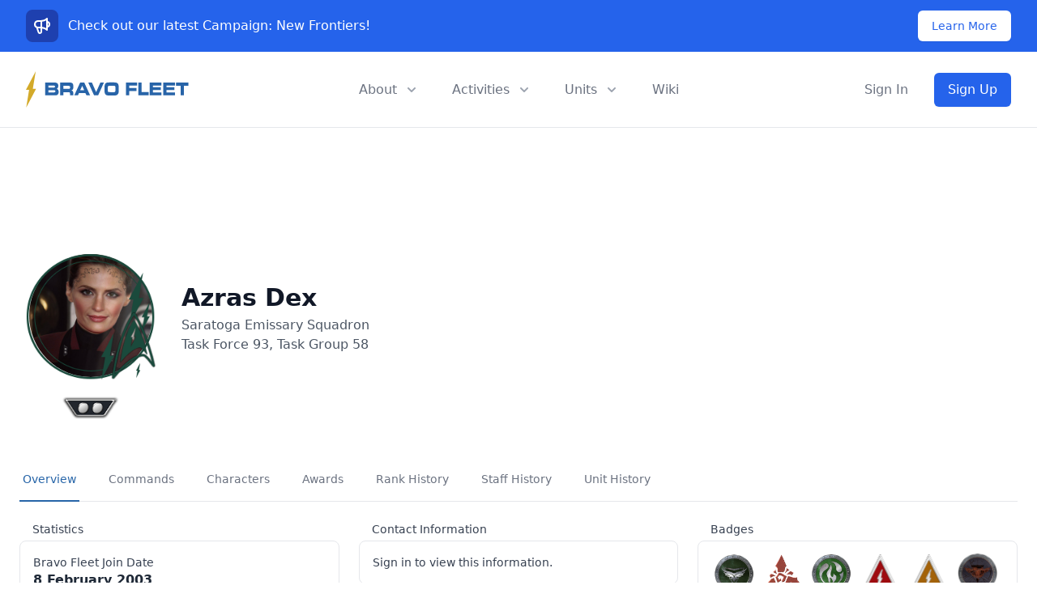

--- FILE ---
content_type: text/css
request_url: https://bravofleet.com/wp-content/themes/cambrian/style.css
body_size: 25878
content:
/*
Theme Name: Cambrian
Author: Emily Wolf
Author URI: https://bravofleet.com/user/35
Description: The Cambrian theme was designed for the Bravo Fleet Management System and utilizes TailwindCSS/TailwindUI design library. Speak with Emily to get access to Bravo Fleet's TailwindUI account.
*/
html {
    height: 100%;
    font-family: arial;
}

* {
    margin: 0;
    padding: 0;
    box-sizing: border-box;
}

@font-face {
    font-family: 'Bravo Fleet';
    src: url('fonts/microstyle_bold_ext.eot');
    src: url('fonts/microstyle_bold_ext.eot?#iefix') format('embedded-opentype'),
        url('fonts/microstyle_bold_ext.woff2') format('woff2'),
        url('fonts/microstyle_bold_ext.woff') format('woff'),
        url('fonts/microstyle_bold_ext.ttf') format('truetype');
    font-style: normal;
    font-weight: normal;
}

h1.font-bf{
    font-family: 'Bravo Fleet';
    text-transform: uppercase;
}

.no-select {
	user-drag: none;
	user-select: none;
	-moz-user-select: none;
	-webkit-user-drag: none;
	-webkit-user-select: none;
	-ms-user-select: none;
}

.photo-gallery-img{
                            background-size: cover !important;
                            transition: transform 0.3s;
                            background-position: center !important;
                            opacity: 0.9;
                            height: 300px;
                            transform: scale(1);
                        }
                        .photo-gallery-img:hover{
                            transform: scale(1.1);
                            transition: transform 0.3s;
                        }
.char-primary-img{
    width:150px;
    height:150px;
    background-size:cover;
    transform: scale(1);
    transition: transform 0.3s;
}
.char-primary-img:hover{
    transform: scale(1.1);
    transition: transform 0.3s;
}
.char-img-gallery {
    margin-right: 10px;
    height: 330px;
    border-radius: 10px;
    opacity: 0.8;
    width: 31%;
    display: inline-block;
    background-size: 100% !important;
    background-position: center !important;
    transition: background-size 0.3s;
    margin-top: 0px !important;
}
.char-img-gallery:hover {
    background-size: 110% !important;
    transition: background-size 0.3s;
}

.char-img-box-right{
    float: right;
    width: 200px;
    border: 1px solid #cecece;
    padding: 10px;
    border-radius: 5px;
    margin-left: 20px;
    margin-bottom: 20px;
    margin-top: -50px;
}
.char-img-box-left{
    float: left;
    width: 200px;
    border: 1px solid #cecece;
    padding: 10px;
    border-radius: 5px;
    margin-right: 20px;
    margin-bottom: 20px;
    margin-top: -50px;
}

.char-img-box-right .char-img-caption,
.char-img-box-left .char-img-caption{
    font-size: 13px;
    margin-top: 5px;
}

.logo{
    font-family: 'Roboto', sans-serif;
    font-weight:900;
    font-style:italic;
    color: #2864a8;
    font-size: 21px;
    text-transform:uppercase;
}

.logo img{
    height: 45px;
}

a.logo:hover{
    color: #2864a8 !important;
    text-decoration: none;
}

.prose {
    font-size: 1rem;
    line-height: 1.75;
    color: #374151;
    max-width: 65ch;
}

.prose>:last-child {
    margin-bottom: 0;
}
.prose ul {
    margin-top: 1.25em;
    margin-bottom: 1.25em;
}
.prose>:first-child {
    margin-top: 0;
}
.prose p {
    margin-top: 1.25em;
    margin-bottom: 1.25em;
}
.prose ul>li {
    position: relative;
    padding-left: 1.75em;
}
.prose li {
    margin-top: .5em;
    margin-bottom: .5em;
}
.prose ul>li::before {
    content: "";
    position: absolute;
    background-color: #d1d5db;
    border-radius: 50%;
    width: .375em;
    height: .375em;
    top: calc(.875em - .1875em);
    left: .25em;
}


/*! tailwindcss v2.2.4 | MIT License | https://tailwindcss.com */
/*! modern-normalize v1.1.0 | MIT License | https://github.com/sindresorhus/modern-normalize */
*, ::after, ::before {
    box-sizing: border-box;
}
html {
    -moz-tab-size: 4;
    -o-tab-size: 4;
    tab-size: 4;
}
html {
    line-height: 1.15;
    -webkit-text-size-adjust: 100%
}
body {
    margin: 0;
}
body {
    min-width: 100%;
    font-family: system-ui, -apple-system, 'Segoe UI', Roboto, Helvetica, Arial, sans-serif, 'Apple Color Emoji', 'Segoe UI Emoji'
}
hr {
    height: 0;
    color: inherit;
}
abbr[title] {
    -webkit-text-decoration: underline dotted;
    text-decoration: underline dotted;
}
b, strong {
    font-weight: bolder;
}
code, kbd, pre, samp {
    font-family: ui-monospace, SFMono-Regular, Consolas, 'Liberation Mono', Menlo, monospace;
    font-size: 1em;
}
small {
    font-size: 80%
}
sub, sup {
    font-size: 75%;
    line-height: 0;
    position: relative;
    vertical-align: baseline;
}
sub {
    bottom: -.25em;
}
sup {
    top: -.5em;
}
table {
    text-indent: 0;
    border-color: inherit;
}
button, input, optgroup, select, textarea {
    font-family: inherit;
    font-size: 100%;
    line-height: 1.15;
    margin: 0;
}
button, select {
    text-transform: none;
}
[type=button], [type=reset], [type=submit], button {
    -webkit-appearance: button;
}
::-moz-focus-inner {
    border-style: none;
    padding: 0;
}
:-moz-focusring {
    outline: 1px dotted ButtonText;
}
:-moz-ui-invalid {
    box-shadow: none;
}
legend {
    padding: 0;
}
progress {
    vertical-align: baseline;
}
::-webkit-inner-spin-button, ::-webkit-outer-spin-button {
    height: auto;
}
[type=search] {
    -webkit-appearance: textfield;
    outline-offset: -2px;
}
::-webkit-search-decoration {
    -webkit-appearance: none;
}
::-webkit-file-upload-button {
    -webkit-appearance: button;
    font: inherit;
}
summary {
    display: list-item;
}
blockquote, dd, dl, figure, h1, h2, h3, h4, h5, h6, hr, p, pre {
    margin: 0;
}
button {
    background-color: transparent;
    background-image: none;
}
fieldset {
    margin: 0;
    padding: 0;
}
ol, ul {
    list-style: none;
    margin: 0;
    padding: 0;
}
html {
    font-family: ui-sans-serif, system-ui, -apple-system, BlinkMacSystemFont, "Segoe UI", Roboto, "Helvetica Neue", Arial, "Noto Sans", sans-serif, "Apple Color Emoji", "Segoe UI Emoji", "Segoe UI Symbol", "Noto Color Emoji";
    line-height: 1.5;
}
body {
    font-family: inherit;
    line-height: inherit;
}
*, ::after, ::before {
    box-sizing: border-box;
    border-width: 0;
    border-style: solid;
    border-color: currentColor;
}
hr {
    border-top-width: 1px;
}
img {
    border-style: solid;
}
textarea {
    resize: vertical;
}
input::-moz-placeholder, textarea::-moz-placeholder {
    opacity: 1;
    color: #9ca3af;
}
input:-ms-input-placeholder, textarea:-ms-input-placeholder {
    opacity: 1;
    color: #9ca3af;
}
input::placeholder, textarea::placeholder {
    opacity: 1;
    color: #9ca3af;
}
[role=button], button {
    cursor: pointer;
}
table {
    border-collapse: collapse;
}
h1, h2, h3, h4, h5, h6 {
    font-size: inherit;
    font-weight: inherit;
}
a {
    color: inherit;
    text-decoration: inherit;
}
button, input, optgroup, select, textarea {
    padding: 0;
    line-height: inherit;
    color: inherit;
}
code, kbd, pre, samp {
    font-family: ui-monospace, SFMono-Regular, Menlo, Monaco, Consolas, "Liberation Mono", "Courier New", monospace;
}
audio, canvas, embed, iframe, img, object, svg, video {
    display: block;
}
img, video {
    max-width: 100%;
    height: auto;
}
*, ::after, ::before {
    --tw-translate-x: 0;
    --tw-translate-y: 0;
    --tw-rotate: 0;
    --tw-skew-x: 0;
    --tw-skew-y: 0;
    --tw-scale-x: 1;
    --tw-scale-y: 1;
    --tw-transform: translateX(var(--tw-translate-x)) translateY(var(--tw-translate-y)) rotate(var(--tw-rotate)) skewX(var(--tw-skew-x)) skewY(var(--tw-skew-y)) scaleX(var(--tw-scale-x)) scaleY(var(--tw-scale-y));
    --tw-border-opacity: 1;
    border-color: rgba(229, 231, 235, var(--tw-border-opacity));
    --tw-shadow: 0 0 #0000;
    --tw-ring-inset: var(--tw-empty,  );
    /*!*//*!*/--tw-ring-offset-width: 0px;
    --tw-ring-offset-color: #fff;
    --tw-ring-color: rgba(59,  130,  246,  0.5);
    --tw-ring-offset-shadow: 0 0 #0000;
    --tw-ring-shadow: 0 0 #0000;
    --tw-blur: var(--tw-empty,  );
    /*!*//*!*/--tw-brightness: var(--tw-empty,  );
    /*!*//*!*/--tw-contrast: var(--tw-empty,  );
    /*!*//*!*/--tw-grayscale: var(--tw-empty,  );
    /*!*//*!*/--tw-hue-rotate: var(--tw-empty,  );
    /*!*//*!*/--tw-invert: var(--tw-empty,  );
    /*!*//*!*/--tw-saturate: var(--tw-empty,  );
    /*!*//*!*/--tw-sepia: var(--tw-empty,  );
    /*!*//*!*/--tw-drop-shadow: var(--tw-empty,  );
    /*!*//*!*/--tw-filter: var(--tw-blur) var(--tw-brightness) var(--tw-contrast) var(--tw-grayscale) var(--tw-hue-rotate) var(--tw-invert) var(--tw-saturate) var(--tw-sepia) var(--tw-drop-shadow);
    --tw-backdrop-blur: var(--tw-empty,  );
    /*!*//*!*/--tw-backdrop-brightness: var(--tw-empty,  );
    /*!*//*!*/--tw-backdrop-contrast: var(--tw-empty,  );
    /*!*//*!*/--tw-backdrop-grayscale: var(--tw-empty,  );
    /*!*//*!*/--tw-backdrop-hue-rotate: var(--tw-empty,  );
    /*!*//*!*/--tw-backdrop-invert: var(--tw-empty,  );
    /*!*//*!*/--tw-backdrop-opacity: var(--tw-empty,  );
    /*!*//*!*/--tw-backdrop-saturate: var(--tw-empty,  );
    /*!*//*!*/--tw-backdrop-sepia: var(--tw-empty,  );
    /*!*//*!*/--tw-backdrop-filter: var(--tw-backdrop-blur) var(--tw-backdrop-brightness) var(--tw-backdrop-contrast) var(--tw-backdrop-grayscale) var(--tw-backdrop-hue-rotate) var(--tw-backdrop-invert) var(--tw-backdrop-opacity) var(--tw-backdrop-saturate) var(--tw-backdrop-sepia);
}
[multiple], [type=date], [type=datetime-local], [type=email], [type=month], [type=number], [type=password], [type=search], [type=tel], [type=text], [type=time], [type=url], [type=week], select, textarea {
    -webkit-appearance: none;
    -moz-appearance: none;
    appearance: none;
    background-color: #fff;
    border-color: #6b7280;
    border-width: 1px;
    border-radius: 0;
    padding-top: .5rem;
    padding-right: .75rem;
    padding-bottom: .5rem;
    padding-left: .75rem;
    font-size: 1rem;
    line-height: 1.5rem;
}
[multiple]:focus, [type=date]:focus, [type=datetime-local]:focus, [type=email]:focus, [type=month]:focus, [type=number]:focus, [type=password]:focus, [type=search]:focus, [type=tel]:focus, [type=text]:focus, [type=time]:focus, [type=url]:focus, [type=week]:focus, select:focus, textarea:focus {
    outline: 2px solid transparent;
    outline-offset: 2px;
    --tw-ring-inset: var(--tw-empty,  );
    /*!*//*!*/--tw-ring-offset-width: 0px;
    --tw-ring-offset-color: #fff;
    --tw-ring-color: #2563eb;
    --tw-ring-offset-shadow: var(--tw-ring-inset) 0 0 0 var(--tw-ring-offset-width) var(--tw-ring-offset-color);
    --tw-ring-shadow: var(--tw-ring-inset) 0 0 0 calc(1px + var(--tw-ring-offset-width)) var(--tw-ring-color);
    box-shadow: var(--tw-ring-offset-shadow), var(--tw-ring-shadow), var(--tw-shadow, 0 0 #0000);
    border-color: #2563eb;
}
input::-moz-placeholder, textarea::-moz-placeholder {
    color: #6b7280;
    opacity: 1;
}
input:-ms-input-placeholder, textarea:-ms-input-placeholder {
    color: #6b7280;
    opacity: 1;
}
input::placeholder, textarea::placeholder {
    color: #6b7280;
    opacity: 1;
}
::-webkit-datetime-edit-fields-wrapper {
    padding: 0;
}
::-webkit-date-and-time-value {
    min-height: 1.5em;
}
select {
    background-image: url("data:image/svg+xml, %3csvg xmlns='http://www.w3.org/2000/svg' fill='none' viewBox='0 0 20 20'%3e%3cpath stroke='%236b7280' stroke-linecap='round' stroke-linejoin='round' stroke-width='1.5' d='M6 8l4 4 4-4'/%3e%3c/svg%3e");
    background-position: right .5rem center;
    background-repeat: no-repeat;
    background-size: 1.5em 1.5em;
    padding-right: 2.5rem;
    -webkit-print-color-adjust: exact;
    color-adjust: exact;
}
[multiple] {
    background-image: initial;
    background-position: initial;
    background-repeat: unset;
    background-size: initial;
    padding-right: .75rem;
    -webkit-print-color-adjust: unset;
    color-adjust: unset;
}
[type=checkbox], [type=radio] {
    -webkit-appearance: none;
    -moz-appearance: none;
    appearance: none;
    padding: 0;
    -webkit-print-color-adjust: exact;
    color-adjust: exact;
    display: inline-block;
    vertical-align: middle;
    background-origin: border-box;
    -webkit-user-select: none;
    -moz-user-select: none;
    -ms-user-select: none;
    user-select: none;
    flex-shrink: 0;
    height: 1rem;
    width: 1rem;
    color: #2563eb;
    background-color: #fff;
    border-color: #6b7280;
    border-width: 1px;
}
[type=checkbox] {
    border-radius: 0;
}
[type=radio] {
    border-radius: 100%}
[type=checkbox]:focus, [type=radio]:focus {
    outline: 2px solid transparent;
    outline-offset: 2px;
    --tw-ring-inset: var(--tw-empty,  );
    /*!*//*!*/--tw-ring-offset-width: 2px;
    --tw-ring-offset-color: #fff;
    --tw-ring-color: #2563eb;
    --tw-ring-offset-shadow: var(--tw-ring-inset) 0 0 0 var(--tw-ring-offset-width) var(--tw-ring-offset-color);
    --tw-ring-shadow: var(--tw-ring-inset) 0 0 0 calc(2px + var(--tw-ring-offset-width)) var(--tw-ring-color);
    box-shadow: var(--tw-ring-offset-shadow), var(--tw-ring-shadow), var(--tw-shadow, 0 0 #0000);
}
[type=checkbox]:checked, [type=radio]:checked {
    border-color: transparent;
    background-color: currentColor;
    background-size: 100% 100%;
    background-position: center;
    background-repeat: no-repeat;
}
[type=checkbox]:checked {
    background-image: url("data:image/svg+xml, %3csvg viewBox='0 0 16 16' fill='white' xmlns='http://www.w3.org/2000/svg'%3e%3cpath d='M12.207 4.793a1 1 0 010 1.414l-5 5a1 1 0 01-1.414 0l-2-2a1 1 0 011.414-1.414L6.5 9.086l4.293-4.293a1 1 0 011.414 0z'/%3e%3c/svg%3e");
}
[type=radio]:checked {
    background-image: url("data:image/svg+xml, %3csvg viewBox='0 0 16 16' fill='white' xmlns='http://www.w3.org/2000/svg'%3e%3ccircle cx='8' cy='8' r='3'/%3e%3c/svg%3e");
}
[type=checkbox]:checked:focus, [type=checkbox]:checked:hover, [type=radio]:checked:focus, [type=radio]:checked:hover {
    border-color: transparent;
    background-color: currentColor;
}
[type=checkbox]:indeterminate {
    background-image: url("data:image/svg+xml, %3csvg xmlns='http://www.w3.org/2000/svg' fill='none' viewBox='0 0 16 16'%3e%3cpath stroke='white' stroke-linecap='round' stroke-linejoin='round' stroke-width='2' d='M4 8h8'/%3e%3c/svg%3e");
    border-color: transparent;
    background-color: currentColor;
    background-size: 100% 100%;
    background-position: center;
    background-repeat: no-repeat;
}
[type=checkbox]:indeterminate:focus, [type=checkbox]:indeterminate:hover {
    border-color: transparent;
    background-color: currentColor;
}
[type=file] {
    background: unset;
    border-color: inherit;
    border-width: 0;
    border-radius: 0;
    padding: 0;
    font-size: unset;
    line-height: inherit;
}
[type=file]:focus {
    outline: 1px auto -webkit-focus-ring-color;
}
.container {
    width: 100%}

@media (max-width:640px) {
    .photo-gallery-img{
        background-position: top !important;
    }
    .char-primary-img:hover,
    .photo-gallery-img:hover{
        transform: scale(1);
    }
    /*.photo-gallery-img,*/
    /*.char-primary-img,*/
    /*.photo-gallery-img:hover,*/
    /*.char-primary-img:hover{*/
    /*    transform: initial !important;*/
    /*    transition: initial !important;*/
    /*    background-size: 100% !important;*/
    /*}*/
}
@media (min-width:640px) {
    .container {
        max-width: 640px;
    }
}@media (min-width:768px) {
    .container {
    max-width: 768px;
}
}@media (min-width:1024px) {
    .container {
    max-width: 1024px;
}
}@media (min-width:1280px) {
    .container {
    max-width: 1280px;
}
}@media (min-width:1536px) {
    .container {
    max-width: 1536px;
}
}.aspect-w-1, .aspect-w-10, .aspect-w-11, .aspect-w-12, .aspect-w-13, .aspect-w-14, .aspect-w-15, .aspect-w-16, .aspect-w-2, .aspect-w-3, .aspect-w-4, .aspect-w-5, .aspect-w-6, .aspect-w-7, .aspect-w-8, .aspect-w-9 {
    position: relative;
    padding-bottom: calc(var(--tw-aspect-h)/ var(--tw-aspect-w) * 100%);
}
.aspect-w-10>*, .aspect-w-11>*, .aspect-w-12>*, .aspect-w-13>*, .aspect-w-14>*, .aspect-w-15>*, .aspect-w-16>*, .aspect-w-1>*, .aspect-w-2>*, .aspect-w-3>*, .aspect-w-4>*, .aspect-w-5>*, .aspect-w-6>*, .aspect-w-7>*, .aspect-w-8>*, .aspect-w-9>* {
    position: absolute;
    height: 100%;
    width: 100%;
    top: 0;
    right: 0;
    bottom: 0;
    left: 0;
}
.aspect-w-1 {
    --tw-aspect-w: 1;
}
.aspect-w-2 {
    --tw-aspect-w: 2;
}
.aspect-w-3 {
    --tw-aspect-w: 3;
}
.aspect-w-4 {
    --tw-aspect-w: 4;
}
.aspect-w-5 {
    --tw-aspect-w: 5;
}
.aspect-w-10 {
    --tw-aspect-w: 10;
}
.aspect-w-12 {
    --tw-aspect-w: 12;
}
.aspect-h-1 {
    --tw-aspect-h: 1;
}
.aspect-h-2 {
    --tw-aspect-h: 2;
}
.aspect-h-3 {
    --tw-aspect-h: 3;
}
.aspect-h-4 {
    --tw-aspect-h: 4;
}
.aspect-h-5 {
    --tw-aspect-h: 5;
}
.aspect-h-6 {
    --tw-aspect-h: 6;
}
.aspect-h-7 {
    --tw-aspect-h: 7;
}
.prose {
    color: #374151;
    max-width: 65ch;
}
.prose [class~=lead] {
    color: #4b5563;
    font-size: 1.25em;
    line-height: 1.6;
    margin-top: 1.2em;
    margin-bottom: 1.2em;
}
.prose a {
    color: #111827;
    text-decoration: underline;
    font-weight: 500;
}
.prose strong {
    color: #111827;
    font-weight: 600;
}
.prose ol[type="A"] {
    --list-counter-style: upper-alpha;
}
.prose ol[type="a"] {
    --list-counter-style: lower-alpha;
}
.prose ol[type="I"] {
    --list-counter-style: upper-roman;
}
.prose ol[type="i"] {
    --list-counter-style: lower-roman;
}
.prose ol[type="1"] {
    --list-counter-style: decimal;
}
.prose ol>li {
    position: relative;
    padding-left: 1.75em;
}
.prose ol>li::before {
    content: counter(list-item, var(--list-counter-style, decimal)) ".";
    position: absolute;
    font-weight: 400;
    color: #6b7280;
    left: 0;
}
.prose ul>li {
    position: relative;
    padding-left: 1.75em;
}
.prose ul>li::before {
    content: "";
    position: absolute;
    background-color: #d1d5db;
    border-radius: 50%;
    width: .375em;
    height: .375em;
    top: calc(.875em - .1875em);
    left: .25em;
}
.prose hr {
    border-color: #e5e7eb;
    border-top-width: 1px;
    margin-top: 3em;
    margin-bottom: 3em;
}
.prose blockquote {
    font-weight: 500;
    font-style: italic;
    color: #111827;
    border-left-width: .25rem;
    border-left-color: #e5e7eb;
    quotes: "\201C""\201D""\2018""\2019";
    margin-top: 1.6em;
    margin-bottom: 1.6em;
    padding-left: 1em;
}
.prose blockquote p:first-of-type::before {
    content: open-quote;
}
.prose blockquote p:last-of-type::after {
    content: close-quote;
}
.prose h1 {
    color: #111827;
    font-weight: 800;
    font-size: 2.25em;
    margin-top: 0;
    margin-bottom: .8888889em;
    line-height: 1.1111111;
}
.prose h2 {
    color: #111827;
    font-weight: 700;
    font-size: 1.5em;
    margin-top: 2em;
    margin-bottom: 1em;
    line-height: 1.3333333;
}
.prose h3 {
    color: #111827;
    font-weight: 600;
    font-size: 1.25em;
    margin-top: 1.6em;
    margin-bottom: .6em;
    line-height: 1.6;
}
.prose h4 {
    color: #111827;
    font-weight: 600;
    margin-top: 1.5em;
    margin-bottom: .5em;
    line-height: 1.5;
}
.prose figure figcaption {
    color: #6b7280;
    font-size: .875em;
    line-height: 1.4285714;
    margin-top: .8571429em;
}
.prose code {
    color: #111827;
    font-weight: 600;
    font-size: .875em;
}
.prose code::before {
    content: "`"}
.prose code::after {
    content: "`"}
.prose a code {
    color: #111827;
}
.prose pre {
    color: #e5e7eb;
    background-color: #1f2937;
    overflow-x: auto;
    font-size: .875em;
    line-height: 1.7142857;
    margin-top: 1.7142857em;
    margin-bottom: 1.7142857em;
    border-radius: .375rem;
    padding-top: .8571429em;
    padding-right: 1.1428571em;
    padding-bottom: .8571429em;
    padding-left: 1.1428571em;
}
.prose pre code {
    background-color: transparent;
    border-width: 0;
    border-radius: 0;
    padding: 0;
    font-weight: 400;
    color: inherit;
    font-size: inherit;
    font-family: inherit;
    line-height: inherit;
}
.prose pre code::before {
    content: none;
}
.prose pre code::after {
    content: none;
}
.prose table {
    width: 100%;
    table-layout: auto;
    text-align: left;
    margin-top: 2em;
    margin-bottom: 2em;
    font-size: .875em;
    line-height: 1.7142857;
}
.prose thead {
    color: #111827;
    font-weight: 600;
    border-bottom-width: 1px;
    border-bottom-color: #d1d5db;
}
.prose thead th {
    vertical-align: bottom;
    padding-right: .5714286em;
    padding-bottom: .5714286em;
    padding-left: .5714286em;
}
.prose tbody tr {
    border-bottom-width: 1px;
    border-bottom-color: #e5e7eb;
}
.prose tbody tr:last-child {
    border-bottom-width: 0;
}
.prose tbody td {
    vertical-align: top;
    padding-top: .5714286em;
    padding-right: .5714286em;
    padding-bottom: .5714286em;
    padding-left: .5714286em;
}
.prose {
    font-size: 1rem;
    line-height: 1.75;
}
.prose p {
    margin-top: 1.25em;
    margin-bottom: 1.25em;
}
.prose img {
    margin-top: 2em;
    margin-bottom: 2em;
}
.prose video {
    margin-top: 2em;
    margin-bottom: 2em;
}
.prose figure {
    margin-top: 2em;
    margin-bottom: 2em;
}
.prose figure>* {
    margin-top: 0;
    margin-bottom: 0;
}
.prose h2 code {
    font-size: .875em;
}
.prose h3 code {
    font-size: .9em;
}
.prose ol {
    margin-top: 1.25em;
    margin-bottom: 1.25em;
}
.prose ul {
    margin-top: 1.25em;
    margin-bottom: 1.25em;
}
.prose li {
    margin-top: .5em;
    margin-bottom: .5em;
}
.prose>ul>li p {
    margin-top: .75em;
    margin-bottom: .75em;
}
.prose>ul>li>:first-child {
    margin-top: 1.25em;
}
.prose>ul>li>:last-child {
    margin-bottom: 1.25em;
}
.prose>ol>li>:first-child {
    margin-top: 1.25em;
}
.prose>ol>li>:last-child {
    margin-bottom: 1.25em;
}
.prose ol ol, .prose ol ul, .prose ul ol, .prose ul ul {
    margin-top: .75em;
    margin-bottom: .75em;
}
.prose hr+* {
    margin-top: 0;
}
.prose h2+* {
    margin-top: 0;
}
.prose h3+* {
    margin-top: 0;
}
.prose h4+* {
    margin-top: 0;
}
.prose thead th:first-child {
    padding-left: 0;
}
.prose thead th:last-child {
    padding-right: 0;
}
.prose tbody td:first-child {
    padding-left: 0;
}
.prose tbody td:last-child {
    padding-right: 0;
}
.prose>:first-child {
    margin-top: 0;
}
.prose>:last-child {
    margin-bottom: 0;
}
.prose-sm {
    font-size: .875rem;
    line-height: 1.7142857;
}
.prose-sm p {
    margin-top: 1.1428571em;
    margin-bottom: 1.1428571em;
}
.prose-sm [class~=lead] {
    font-size: 1.2857143em;
    line-height: 1.5555556;
    margin-top: .8888889em;
    margin-bottom: .8888889em;
}
.prose-sm blockquote {
    margin-top: 1.3333333em;
    margin-bottom: 1.3333333em;
    padding-left: 1.1111111em;
}
.prose-sm h1 {
    font-size: 2.1428571em;
    margin-top: 0;
    margin-bottom: .8em;
    line-height: 1.2;
}
.prose-sm h2 {
    font-size: 1.4285714em;
    margin-top: 1.6em;
    margin-bottom: .8em;
    line-height: 1.4;
}
.prose-sm h3 {
    font-size: 1.2857143em;
    margin-top: 1.5555556em;
    margin-bottom: .4444444em;
    line-height: 1.5555556;
}
.prose-sm h4 {
    margin-top: 1.4285714em;
    margin-bottom: .5714286em;
    line-height: 1.4285714;
}
.prose-sm img {
    margin-top: 1.7142857em;
    margin-bottom: 1.7142857em;
}
.prose-sm video {
    margin-top: 1.7142857em;
    margin-bottom: 1.7142857em;
}
.prose-sm figure {
    margin-top: 1.7142857em;
    margin-bottom: 1.7142857em;
}
.prose-sm figure>* {
    margin-top: 0;
    margin-bottom: 0;
}
.prose-sm figure figcaption {
    font-size: .8571429em;
    line-height: 1.3333333;
    margin-top: .6666667em;
}
.prose-sm code {
    font-size: .8571429em;
}
.prose-sm h2 code {
    font-size: .9em;
}
.prose-sm h3 code {
    font-size: .8888889em;
}
.prose-sm pre {
    font-size: .8571429em;
    line-height: 1.6666667;
    margin-top: 1.6666667em;
    margin-bottom: 1.6666667em;
    border-radius: .25rem;
    padding-top: .6666667em;
    padding-right: 1em;
    padding-bottom: .6666667em;
    padding-left: 1em;
}
.prose-sm ol {
    margin-top: 1.1428571em;
    margin-bottom: 1.1428571em;
}
.prose-sm ul {
    margin-top: 1.1428571em;
    margin-bottom: 1.1428571em;
}
.prose-sm li {
    margin-top: .2857143em;
    margin-bottom: .2857143em;
}
.prose-sm ol>li {
    padding-left: 1.5714286em;
}
.prose-sm ol>li::before {
    left: 0;
}
.prose-sm ul>li {
    padding-left: 1.5714286em;
}
.prose-sm ul>li::before {
    height: .3571429em;
    width: .3571429em;
    top: calc(.8571429em - .1785714em);
    left: .2142857em;
}
.prose-sm>ul>li p {
    margin-top: .5714286em;
    margin-bottom: .5714286em;
}
.prose-sm>ul>li>:first-child {
    margin-top: 1.1428571em;
}
.prose-sm>ul>li>:last-child {
    margin-bottom: 1.1428571em;
}
.prose-sm>ol>li>:first-child {
    margin-top: 1.1428571em;
}
.prose-sm>ol>li>:last-child {
    margin-bottom: 1.1428571em;
}
.prose-sm ol ol, .prose-sm ol ul, .prose-sm ul ol, .prose-sm ul ul {
    margin-top: .5714286em;
    margin-bottom: .5714286em;
}
.prose-sm hr {
    margin-top: 2.8571429em;
    margin-bottom: 2.8571429em;
}
.prose-sm hr+* {
    margin-top: 0;
}
.prose-sm h2+* {
    margin-top: 0;
}
.prose-sm h3+* {
    margin-top: 0;
}
.prose-sm h4+* {
    margin-top: 0;
}
.prose-sm table {
    font-size: .8571429em;
    line-height: 1.5;
}
.prose-sm thead th {
    padding-right: 1em;
    padding-bottom: .6666667em;
    padding-left: 1em;
}
.prose-sm thead th:first-child {
    padding-left: 0;
}
.prose-sm thead th:last-child {
    padding-right: 0;
}
.prose-sm tbody td {
    padding-top: .6666667em;
    padding-right: 1em;
    padding-bottom: .6666667em;
    padding-left: 1em;
}
.prose-sm tbody td:first-child {
    padding-left: 0;
}
.prose-sm tbody td:last-child {
    padding-right: 0;
}
.prose-sm>:first-child {
    margin-top: 0;
}
.prose-sm>:last-child {
    margin-bottom: 0;
}
.prose-lg {
    font-size: 1.125rem;
    line-height: 1.7777778;
}
.prose-lg p {
    margin-top: 1.3333333em;
    margin-bottom: 1.3333333em;
}
.prose-lg [class~=lead] {
    font-size: 1.2222222em;
    line-height: 1.4545455;
    margin-top: 1.0909091em;
    margin-bottom: 1.0909091em;
}
.prose-lg blockquote {
    margin-top: 1.6666667em;
    margin-bottom: 1.6666667em;
    padding-left: 1em;
}
.prose-lg h1 {
    font-size: 2.6666667em;
    margin-top: 0;
    margin-bottom: .8333333em;
    line-height: 1;
}
.prose-lg h2 {
    font-size: 1.6666667em;
    margin-top: 1.8666667em;
    margin-bottom: 1.0666667em;
    line-height: 1.3333333;
}
.prose-lg h3 {
    font-size: 1.3333333em;
    margin-top: 1.6666667em;
    margin-bottom: .6666667em;
    line-height: 1.5;
}
.prose-lg h4 {
    margin-top: 1.7777778em;
    margin-bottom: .4444444em;
    line-height: 1.5555556;
}
.prose-lg img {
    margin-top: 1.7777778em;
    margin-bottom: 1.7777778em;
}
.prose-lg video {
    margin-top: 1.7777778em;
    margin-bottom: 1.7777778em;
}
.prose-lg figure {
    margin-top: 1.7777778em;
    margin-bottom: 1.7777778em;
}
.prose-lg figure>* {
    margin-top: 0;
    margin-bottom: 0;
}
.prose-lg figure figcaption {
    font-size: .8888889em;
    line-height: 1.5;
    margin-top: 1em;
}
.prose-lg code {
    font-size: .8888889em;
}
.prose-lg h2 code {
    font-size: .8666667em;
}
.prose-lg h3 code {
    font-size: .875em;
}
.prose-lg pre {
    font-size: .8888889em;
    line-height: 1.75;
    margin-top: 2em;
    margin-bottom: 2em;
    border-radius: .375rem;
    padding-top: 1em;
    padding-right: 1.5em;
    padding-bottom: 1em;
    padding-left: 1.5em;
}
.prose-lg ol {
    margin-top: 1.3333333em;
    margin-bottom: 1.3333333em;
}
.prose-lg ul {
    margin-top: 1.3333333em;
    margin-bottom: 1.3333333em;
}
.prose-lg li {
    margin-top: .6666667em;
    margin-bottom: .6666667em;
}
.prose-lg ol>li {
    padding-left: 1.6666667em;
}
.prose-lg ol>li::before {
    left: 0;
}
.prose-lg ul>li {
    padding-left: 1.6666667em;
}
.prose-lg ul>li::before {
    width: .3333333em;
    height: .3333333em;
    top: calc(.8888889em - .1666667em);
    left: .2222222em;
}
.prose-lg>ul>li p {
    margin-top: .8888889em;
    margin-bottom: .8888889em;
}
.prose-lg>ul>li>:first-child {
    margin-top: 1.3333333em;
}
.prose-lg>ul>li>:last-child {
    margin-bottom: 1.3333333em;
}
.prose-lg>ol>li>:first-child {
    margin-top: 1.3333333em;
}
.prose-lg>ol>li>:last-child {
    margin-bottom: 1.3333333em;
}
.prose-lg ol ol, .prose-lg ol ul, .prose-lg ul ol, .prose-lg ul ul {
    margin-top: .8888889em;
    margin-bottom: .8888889em;
}
.prose-lg hr {
    margin-top: 3.1111111em;
    margin-bottom: 3.1111111em;
}
.prose-lg hr+* {
    margin-top: 0;
}
.prose-lg h2+* {
    margin-top: 0;
}
.prose-lg h3+* {
    margin-top: 0;
}
.prose-lg h4+* {
    margin-top: 0;
}
.prose-lg table {
    font-size: .8888889em;
    line-height: 1.5;
}
.prose-lg thead th {
    padding-right: .75em;
    padding-bottom: .75em;
    padding-left: .75em;
}
.prose-lg thead th:first-child {
    padding-left: 0;
}
.prose-lg thead th:last-child {
    padding-right: 0;
}
.prose-lg tbody td {
    padding-top: .75em;
    padding-right: .75em;
    padding-bottom: .75em;
    padding-left: .75em;
}
.prose-lg tbody td:first-child {
    padding-left: 0;
}
.prose-lg tbody td:last-child {
    padding-right: 0;
}
.prose-lg>:first-child {
    margin-top: 0;
}
.prose-lg>:last-child {
    margin-bottom: 0;
}
.prose-indigo a {
    color: #4f46e5;
}
.prose-indigo a code {
    color: #4f46e5;
}
.sr-only {
    position: absolute;
    width: 1px;
    height: 1px;
    padding: 0;
    margin: -1px;
    overflow: hidden;
    clip: rect(0, 0, 0, 0);
    white-space: nowrap;
    border-width: 0;
}
.pointer-events-none {
    pointer-events: none;
}
.pointer-events-auto {
    pointer-events: auto;
}
.visible {
    visibility: visible;
}
.invisible {
    visibility: hidden;
}
.fixed {
    position: fixed;
}
.absolute {
    position: absolute;
}
.relative {
    position: relative;
}
.sticky {
    position: sticky;
}
.inset-0 {
    top: 0;
    right: 0;
    bottom: 0;
    left: 0;
}
.-inset-px {
    top: -1px;
    right: -1px;
    bottom: -1px;
    left: -1px;
}
.inset-y-0 {
    top: 0;
    bottom: 0;
}
.inset-x-0 {
    left: 0;
    right: 0;
}
.right-full {
    right: 100%}
.left-full {
    left: 100%}
.top-full {
    top: 100%}
.left-0 {
    left: 0;
}
.right-0 {
    right: 0;
}
.-top-2 {
    top: -.5rem;
}
.top-0 {
    top: 0;
}
.top-6 {
    top: 1.5rem;
}
.top-1 {
    top: .25rem;
}
.-right-2 {
    right: -.5rem;
}
.bottom-0 {
    bottom: 0;
}
.top-4 {
    top: 1rem;
}
.left-4 {
    left: 1rem;
}
.top-5 {
    top: 1.25rem;
}
.left-5 {
    left: 1.25rem;
}
.-bottom-0\.5 {
    bottom: -.125rem;
}
.-top-0\.5 {
    top: .125rem;
}
.-left-0\.5 {
    left: .125rem;
}
.-right-1 {
    right: -.25rem;
}
.-bottom-0 {
    bottom: 0;
}
.right-6 {
    right: 1.5rem;
}
.right-10 {
    right: 2.5rem;
}
.top-3 {
    top: .75rem;
}
.right-7 {
    right: 1.75rem;
}
.left-2 {
    left: .5rem;
}
.left-1\/2 {
    left: 50%}
.right-9 {
    right: 2.25rem;
}
.-bottom-px {
    bottom: -1px;
}
.top-1\/2 {
    top: 50%}
.-top-px {
    top: -1px;
}
.right-4 {
    right: 1rem;
}
.-top-32 {
    top: -8rem;
}
.top-16 {
    top: 4rem;
}
.bottom-full {
    bottom: 100%}
.top-12 {
    top: 3rem;
}
.bottom-12 {
    bottom: 3rem;
}
.left-3\/4 {
    left: 75%}
.right-1\/2 {
    right: 50%}
.top-8 {
    top: 2rem;
}
.bottom-6 {
    bottom: 1.5rem;
}
.left-8 {
    left: 2rem;
}
.right-8 {
    right: 2rem;
}
.isolate {
    isolation: isolate;
}
.z-10 {
    z-index: 10;
}
.z-40 {
    z-index: 40;
}
.z-0 {
    z-index: 0;
}
.z-30 {
    z-index: 30;
}
.z-20 {
    z-index: 20;
}
.order-1 {
    order: 1;
}
.order-2 {
    order: 2;
}
.order-last {
    order: 9999;
}
.order-3 {
    order: 3;
}
.col-span-2 {
    grid-column: span 2/span 2;
}
.col-span-3 {
    grid-column: span 3/span 3;
}
.col-span-6 {
    grid-column: span 6/span 6;
}
.col-span-1 {
    grid-column: span 1/span 1;
}
.col-span-12 {
    grid-column: span 12/span 12;
}
.col-span-4 {
    grid-column: span 4/span 4;
}
.col-span-full {
    grid-column: 1/-1;
}
.col-span-8 {
    grid-column: span 8/span 8;
}
.col-start-1 {
    grid-column-start: 1;
}
.col-start-2 {
    grid-column-start: 2;
}
.col-end-3 {
    grid-column-end: 3;
}
.row-span-2 {
    grid-row: span 2/span 2;
}
.row-start-1 {
    grid-row-start: 1;
}
.row-end-1 {
    grid-row-end: 1;
}
.row-end-2 {
    grid-row-end: 2;
}
.-m-2 {
    margin: -.5rem;
}
.-m-1 {
    margin: -.25rem;
}
.m-1 {
    margin: .25rem;
}
.-m-2\.5 {
    margin: -.625rem;
}
.-m-0\.5 {
    margin: -.125rem;
}
.-m-0 {
    margin: 0;
}
.-m-3 {
    margin: -.75rem;
}
.mx-auto {
    margin-left: auto;
    margin-right: auto;
}
.-mx-2 {
    margin-left: -.5rem;
    margin-right: -.5rem;
}
.-my-1\.5 {
    margin-top: -.375rem;
    margin-bottom: -.375rem;
}
.-my-1 {
    margin-top: -.25rem;
    margin-bottom: -.25rem;
}
.-mx-1\.5 {
    margin-left: -.375rem;
    margin-right: -.375rem;
}
.-mx-1 {
    margin-left: -.25rem;
    margin-right: -.25rem;
}
.my-5 {
    margin-top: 1.25rem;
    margin-bottom: 1.25rem;
}
.-my-2 {
    margin-top: -.5rem;
    margin-bottom: -.5rem;
}
.mx-3 {
    margin-left: .75rem;
    margin-right: .75rem;
}
.-my-5 {
    margin-top: -1.25rem;
    margin-bottom: -1.25rem;
}
.-my-4 {
    margin-top: -1rem;
    margin-bottom: -1rem;
}
.-my-3 {
    margin-top: -.75rem;
    margin-bottom: -.75rem;
}
.-mx-4 {
    margin-left: -1rem;
    margin-right: -1rem;
}
.mx-4 {
    margin-left: 1rem;
    margin-right: 1rem;
}
.-mx-px {
    margin-left: -1px;
    margin-right: -1px;
}
.-my-6 {
    margin-top: -1.5rem;
    margin-bottom: -1.5rem;
}
.mx-2 {
    margin-left: .5rem;
    margin-right: .5rem;
}
.mx-1 {
    margin-left: .25rem;
    margin-right: .25rem;
}
.-my-12 {
    margin-top: -3rem;
    margin-bottom: -3rem;
}
.-my-10 {
    margin-top: -2.5rem;
    margin-bottom: -2.5rem;
}
.my-auto {
    margin-top: auto;
    margin-bottom: auto;
}
.-mx-5 {
    margin-left: -1.25rem;
    margin-right: -1.25rem;
}
.-mx-8 {
    margin-left: -2rem;
    margin-right: -2rem;
}
.mb-2 {
    margin-bottom: .5rem;
}
.-mb-px {
    margin-bottom: -1px;
}
.ml-3 {
    margin-left: .75rem;
}
.mt-2 {
    margin-top: .5rem;
}
.mt-5 {
    margin-top: 1.25rem;
}
.mt-3 {
    margin-top: .75rem;
}
.mt-1 {
    margin-top: .25rem;
}
.mt-4 {
    margin-top: 1rem;
}
.ml-auto {
    margin-left: auto;
}
.-mr-12 {
    margin-right: -3rem;
}
.ml-1 {
    margin-left: .25rem;
}
.mr-4 {
    margin-right: 1rem;
}
.mr-3 {
    margin-right: .75rem;
}
.-mr-3 {
    margin-right: -.75rem;
}
.ml-4 {
    margin-left: 1rem;
}
.ml-5 {
    margin-left: 1.25rem;
}
.ml-6 {
    margin-left: 1.5rem;
}
.-mr-2 {
    margin-right: -.5rem;
}
.ml-10 {
    margin-left: 2.5rem;
}
.mt-6 {
    margin-top: 1.5rem;
}
.-mr-14 {
    margin-right: -3.5rem;
}
.ml-2 {
    margin-left: .5rem;
}
.-ml-0\.5 {
    margin-left: -.125rem;
}
.-mt-0\.5 {
    margin-top: -.125rem;
}
.-ml-0 {
    margin-left: 0;
}
.-mt-0 {
    margin-top: 0;
}
.-mt-32 {
    margin-top: -8rem;
}
.-mt-24 {
    margin-top: -6rem;
}
.mr-1\.5 {
    margin-right: .375rem;
}
.mr-1 {
    margin-right: .25rem;
}
.-ml-1 {
    margin-left: -.25rem;
}
.ml-0\.5 {
    margin-left: .125rem;
}
.ml-0 {
    margin-left: 0;
}
.-ml-px {
    margin-left: -1px;
}
.mr-2 {
    margin-right: .5rem;
}
.-mr-1 {
    margin-right: -.25rem;
}
.-mr-0\.5 {
    margin-right: -.125rem;
}
.-mr-0 {
    margin-right: 0;
}
.-ml-4 {
    margin-left: -1rem;
}
.-mt-2 {
    margin-top: -.5rem;
}
.-mt-4 {
    margin-top: -1rem;
}
.-ml-2 {
    margin-left: -.5rem;
}
.-mt-12 {
    margin-top: -3rem;
}
.mt-8 {
    margin-top: 2rem;
}
.-mb-8 {
    margin-bottom: -2rem;
}
.mt-10 {
    margin-top: 2.5rem;
}
.ml-3\.5 {
    margin-left: .875rem;
}
.mt-0\.5 {
    margin-top: .125rem;
}
.mt-0 {
    margin-top: 0;
}
.mr-0\.5 {
    margin-right: .125rem;
}
.mr-0 {
    margin-right: 0;
}
.mr-2\.5 {
    margin-right: .625rem;
}
.ml-2\.5 {
    margin-left: .625rem;
}
.-mt-px {
    margin-top: -1px;
}
.-ml-1\.5 {
    margin-left: -.375rem;
}
.-mr-px {
    margin-right: -1px;
}
.-mr-1\.5 {
    margin-right: -.375rem;
}
.ml-px {
    margin-left: 1px;
}
.mb-4 {
    margin-bottom: 1rem;
}
.mr-6 {
    margin-right: 1.5rem;
}
.mr-14 {
    margin-right: 3.5rem;
}
.mt-auto {
    margin-top: auto;
}
.-ml-8 {
    margin-left: -2rem;
}
.ml-16 {
    margin-left: 4rem;
}
.ml-8 {
    margin-left: 2rem;
}
.ml-1\.5 {
    margin-left: .375rem;
}
.mt-16 {
    margin-top: 4rem;
}
.mt-12 {
    margin-top: 3rem;
}
.mr-auto {
    margin-right: auto;
}
.mt-24 {
    margin-top: 6rem;
}
.-mb-6 {
    margin-bottom: -1.5rem;
}
.mt-11 {
    margin-top: 2.75rem;
}
.mt-14 {
    margin-top: 3.5rem;
}
.-mb-10 {
    margin-bottom: -2.5rem;
}
.ml-24 {
    margin-left: 6rem;
}
.-mt-96 {
    margin-top: -24rem;
}
.mt-px {
    margin-top: 1px;
}
.mt-9 {
    margin-top: 2.25rem;
}
.-mt-20 {
    margin-top: -5rem;
}
.-mr-20 {
    margin-right: -5rem;
}
.mb-8 {
    margin-bottom: 2rem;
}
.-mb-20 {
    margin-bottom: -5rem;
}
.-ml-20 {
    margin-left: -5rem;
}
.-ml-3 {
    margin-left: -.75rem;
}
.-mt-6 {
    margin-top: -1.5rem;
}
.mt-20 {
    margin-top: 5rem;
}
.ml-9 {
    margin-left: 2.25rem;
}
.-mr-48 {
    margin-right: -12rem;
}
.-ml-48 {
    margin-left: -12rem;
}
.mt-1\.5 {
    margin-top: .375rem;
}
.mb-48 {
    margin-bottom: 12rem;
}
.-mb-16 {
    margin-bottom: -4rem;
}
.-mr-40 {
    margin-right: -10rem;
}
.mt-32 {
    margin-top: 8rem;
}
.-mt-72 {
    margin-top: -18rem;
}
.mt-7 {
    margin-top: 1.75rem;
}
.mb-16 {
    margin-bottom: 4rem;
}
.-mt-8 {
    margin-top: -2rem;
}
.box-content {
    box-sizing: content-box;
}
.block {
    display: block;
}
.inline-block {
    display: inline-block;
}
.inline {
    display: inline;
}
.flex {
    display: flex;
}
.inline-flex {
    display: inline-flex;
}
.table {
    display: table;
}
.flow-root {
    display: flow-root;
}
.grid {
    display: grid;
}
.contents {
    display: contents;
}
.hidden {
    display: none;
}
.h-full {
    height: 100%}
.h-5 {
    height: 1.25rem;
}
.h-64 {
    height: 16rem;
}
.h-4 {
    height: 1rem;
}
.h-6 {
    height: 1.5rem;
}
.h-8 {
    height: 2rem;
}
.h-screen {
    height: 100vh;
}
.h-10 {
    height: 2.5rem;
}
.h-0 {
    height: 0;
}
.h-9 {
    height: 2.25rem;
}
.h-12 {
    height: 3rem;
}
.h-16 {
    height: 4rem;
}
.h-14 {
    height: 3.5rem;
}
.h-96 {
    height: 24rem;
}
.h-15 {
    height: 3.75rem;
}
.h-1\.5 {
    height: .375rem;
}
.h-1 {
    height: .25rem;
}
.h-2 {
    height: .5rem;
}
.h-2\.5 {
    height: .625rem;
}
.h-3 {
    height: .75rem;
}
.h-3\.5 {
    height: .875rem;
}
.h-auto {
    height: auto;
}
.h-32 {
    height: 8rem;
}
.h-30 {
    height: 7.5rem;
}
.h-24 {
    height: 6rem;
}
.h-26 {
    height: 6.5rem;
}
.h-\[802px\] {
    height: 802px;
}
.h-\[1078px\] {
    height: 1078px;
}
.h-20 {
    height: 5rem;
}
.h-21 {
    height: 5.25rem;
}
.h-22 {
    height: 5.5rem;
}
.h-23 {
    height: 5.75rem;
}
.h-0\.5 {
    height: .125rem;
}
.h-48 {
    height: 12rem;
}
.h-40 {
    height: 10rem;
}
.h-38 {
    height: 9.5rem;
}
.h-7 {
    height: 1.75rem;
}
.h-px {
    height: 1px;
}
.h-80 {
    height: 20rem;
}
.h-2\/3 {
    height: 66.666667%}
.h-56 {
    height: 14rem;
}
.h-72 {
    height: 18rem;
}
.h-36 {
    height: 9rem;
}
.h-1\/3 {
    height: 33.333333%}
.h-1\/2 {
    height: 50%}
.h-11 {
    height: 2.75rem;
}
.h-5\/6 {
    height: 83.333333%}
.h-3\/4 {
    height: 75%}
.max-h-\[800px\] {
    max-height: 800px;
}
.max-h-60 {
    max-height: 15rem;
}
.max-h-56 {
    max-height: 14rem;
}
.max-h-screen {
    max-height: 100vh;
}
.max-h-12 {
    max-height: 3rem;
}
.min-h-0 {
    min-height: 0;
}
.min-h-screen {
    min-height: 100vh;
}
.min-h-\[192px\] {
    min-height: 192px;
}
.min-h-\[480px\] {
    min-height: 480px;
}
.min-h-\[896px\] {
    min-height: 896px;
}
.min-h-\[700px\] {
    min-height: 700px;
}
.min-h-\[1007px\] {
    min-height: 1007px;
}
.min-h-\[1117px\] {
    min-height: 1117px;
}
.min-h-\[979px\] {
    min-height: 979px;
}
.min-h-\[873px\] {
    min-height: 873px;
}
.min-h-\[1100px\] {
    min-height: 1100px;
}
.min-h-\[867px\] {
    min-height: 867px;
}
.min-h-\[564px\] {
    min-height: 564px;
}
.min-h-\[592px\] {
    min-height: 592px;
}
.min-h-\[900px\] {
    min-height: 900px;
}
.min-h-\[583px\] {
    min-height: 583px;
}
.min-h-\[851px\] {
    min-height: 851px;
}
.min-h-\[464px\] {
    min-height: 464px;
}
.w-full {
    width: 100%}
.w-96 {
    width: 24rem;
}
.w-5 {
    width: 1.25rem;
}
.w-11 {
    width: 2.75rem;
}
.w-auto {
    width: auto;
}
.w-10 {
    width: 2.5rem;
}
.w-6 {
    width: 1.5rem;
}
.w-14 {
    width: 3.5rem;
}
.w-64 {
    width: 16rem;
}
.w-9 {
    width: 2.25rem;
}
.w-12 {
    width: 3rem;
}
.w-1\/2 {
    width: 50%}
.w-8 {
    width: 2rem;
}
.w-48 {
    width: 12rem;
}
.w-16 {
    width: 4rem;
}
.w-56 {
    width: 14rem;
}
.w-20 {
    width: 5rem;
}
.w-28 {
    width: 7rem;
}
.w-0 {
    width: 0;
}
.w-15 {
    width: 3.75rem;
}
.w-1\.5 {
    width: .375rem;
}
.w-1 {
    width: .25rem;
}
.w-2 {
    width: .5rem;
}
.w-2\.5 {
    width: .625rem;
}
.w-3 {
    width: .75rem;
}
.w-3\.5 {
    width: .875rem;
}
.w-4 {
    width: 1rem;
}
.w-24 {
    width: 6rem;
}
.w-26 {
    width: 6.5rem;
}
.w-0\.5 {
    width: .125rem;
}
.w-40 {
    width: 10rem;
}
.w-38 {
    width: 9.5rem;
}
.w-36 {
    width: 9rem;
}
.w-72 {
    width: 18rem;
}
.w-px {
    width: 1px;
}
.w-32 {
    width: 8rem;
}
.w-30 {
    width: 7.5rem;
}
.w-screen {
    width: 100vw;
}
.w-1\/4 {
    width: 25%}
.w-1\/5 {
    width: 20%}
.w-44 {
    width: 11rem;
}
.w-7 {
    width: 1.75rem;
}
.min-w-0 {
    min-width: 0;
}
.min-w-full {
    min-width: 100%}
.min-w-max {
    min-width: -webkit-max-content;
    min-width: -moz-max-content;
    min-width: max-content;
}
.max-w-7xl {
    max-width: 80rem;
}
.max-w-3xl {
    max-width: 48rem;
}
.max-w-xl {
    max-width: 36rem;
}
.max-w-4xl {
    max-width: 56rem;
}
.max-w-xs {
    max-width: 20rem;
}
.max-w-2xl {
    max-width: 42rem;
}
.max-w-lg {
    max-width: 32rem;
}
.max-w-md {
    max-width: 28rem;
}
.max-w-screen-xl {
    max-width: 1280px;
}
.max-w-none {
    max-width: none;
}
.max-w-5xl {
    max-width: 64rem;
}
.max-w-prose {
    max-width: 65ch;
}
.max-w-6xl {
    max-width: 72rem;
}
.max-w-0 {
    max-width: 0;
}
.max-w-sm {
    max-width: 24rem;
}
.max-w-full {
    max-width: 100%}
.max-w-max {
    max-width: -webkit-max-content;
    max-width: -moz-max-content;
    max-width: max-content;
}
.flex-none {
    flex: none;
}
.flex-auto {
    flex: 1 1 auto;
}
.flex-1 {
    flex: 1 1 0%}
.flex-shrink-0 {
    flex-shrink: 0;
}
.flex-grow {
    flex-grow: 1;
}
.table-fixed {
    table-layout: fixed;
}
.origin-top-right {
    transform-origin: top right;
}
.origin-top {
    transform-origin: top;
}
.origin-top-left {
    transform-origin: top left;
}
.origin-bottom-right {
    transform-origin: bottom right;
}
.translate-x-0\.5 {
    --tw-translate-x: 0.125rem;
    transform: var(--tw-transform);
}
.-translate-y-0\.5 {
    --tw-translate-y: -0.125rem;
    transform: var(--tw-transform);
}
.translate-x-0 {
    --tw-translate-x: 0px;
    transform: var(--tw-transform);
}
.-translate-y-0 {
    --tw-translate-y: 0px;
    transform: var(--tw-transform);
}
.-translate-x-0\.5 {
    --tw-translate-x: -0.125rem;
    transform: var(--tw-transform);
}
.-translate-x-0 {
    --tw-translate-x: 0px;
    transform: var(--tw-transform);
}
.translate-x-5 {
    --tw-translate-x: 1.25rem;
    transform: var(--tw-transform);
}
.-translate-x-full {
    --tw-translate-x: -100%;
    transform: var(--tw-transform);
}
.-translate-y-1\/2 {
    --tw-translate-y: -50%;
    transform: var(--tw-transform);
}
.translate-x-1\/2 {
    --tw-translate-x: 50%;
    transform: var(--tw-transform);
}
.translate-y-1\/2 {
    --tw-translate-y: 50%;
    transform: var(--tw-transform);
}
.translate-y-4 {
    --tw-translate-y: 1rem;
    transform: var(--tw-transform);
}
.translate-y-0 {
    --tw-translate-y: 0px;
    transform: var(--tw-transform);
}
.translate-y-2 {
    --tw-translate-y: 0.5rem;
    transform: var(--tw-transform);
}
.-translate-x-1\/2 {
    --tw-translate-x: -50%;
    transform: var(--tw-transform);
}
.translate-x-full {
    --tw-translate-x: 100%;
    transform: var(--tw-transform);
}
.translate-y-full {
    --tw-translate-y: 100%;
    transform: var(--tw-transform);
}
.-translate-y-px {
    --tw-translate-y: -1px;
    transform: var(--tw-transform);
}
.-translate-y-16 {
    --tw-translate-y: -4rem;
    transform: var(--tw-transform);
}
.translate-y-1\/3 {
    --tw-translate-y: 33.333333%;
    transform: var(--tw-transform);
}
.-translate-x-2\/3 {
    --tw-translate-x: -66.666667%;
    transform: var(--tw-transform);
}
.-translate-y-1\/3 {
    --tw-translate-y: -33.333333%;
    transform: var(--tw-transform);
}
.-translate-x-1\/3 {
    --tw-translate-x: -33.333333%;
    transform: var(--tw-transform);
}
.translate-x-32 {
    --tw-translate-x: 8rem;
    transform: var(--tw-transform);
}
.-translate-x-32 {
    --tw-translate-x: -8rem;
    transform: var(--tw-transform);
}
.-translate-x-3 {
    --tw-translate-x: -0.75rem;
    transform: var(--tw-transform);
}
.-translate-y-2 {
    --tw-translate-y: -0.5rem;
    transform: var(--tw-transform);
}
.translate-x-6 {
    --tw-translate-x: 1.5rem;
    transform: var(--tw-transform);
}
.translate-y-6 {
    --tw-translate-y: 1.5rem;
    transform: var(--tw-transform);
}
.-translate-y-1\/4 {
    --tw-translate-y: -25%;
    transform: var(--tw-transform);
}
.translate-y-16 {
    --tw-translate-y: 4rem;
    transform: var(--tw-transform);
}
.translate-y-12 {
    --tw-translate-y: 3rem;
    transform: var(--tw-transform);
}
.-translate-y-3\/4 {
    --tw-translate-y: -75%;
    transform: var(--tw-transform);
}
.-translate-y-1 {
    --tw-translate-y: -0.25rem;
    transform: var(--tw-transform);
}
.translate-y-1 {
    --tw-translate-y: 0.25rem;
    transform: var(--tw-transform);
}
.translate-y-1\/4 {
    --tw-translate-y: 25%;
    transform: var(--tw-transform);
}
.translate-x-1\/4 {
    --tw-translate-x: 25%;
    transform: var(--tw-transform);
}
.-translate-x-1\/4 {
    --tw-translate-x: -25%;
    transform: var(--tw-transform);
}
.translate-x-64 {
    --tw-translate-x: 16rem;
    transform: var(--tw-transform);
}
.-translate-y-8 {
    --tw-translate-y: -2rem;
    transform: var(--tw-transform);
}
.translate-y-px {
    --tw-translate-y: 1px;
    transform: var(--tw-transform);
}
.translate-x-1\/3 {
    --tw-translate-x: 33.333333%;
    transform: var(--tw-transform);
}
.translate-x-80 {
    --tw-translate-x: 20rem;
    transform: var(--tw-transform);
}
.-translate-y-24 {
    --tw-translate-y: -6rem;
    transform: var(--tw-transform);
}
.-translate-x-8 {
    --tw-translate-x: -2rem;
    transform: var(--tw-transform);
}
.rotate-45 {
    --tw-rotate: 45deg;
    transform: var(--tw-transform);
}
.-rotate-45 {
    --tw-rotate: -45deg;
    transform: var(--tw-transform);
}
.rotate-90 {
    --tw-rotate: 90deg;
    transform: var(--tw-transform);
}
.-rotate-180 {
    --tw-rotate: -180deg;
    transform: var(--tw-transform);
}
.rotate-0 {
    --tw-rotate: 0deg;
    transform: var(--tw-transform);
}
.scale-95 {
    --tw-scale-x: .95;
    --tw-scale-y: .95;
    transform: var(--tw-transform);
}
.scale-100 {
    --tw-scale-x: 1;
    --tw-scale-y: 1;
    transform: var(--tw-transform);
}
.scale-110 {
    --tw-scale-x: 1.1;
    --tw-scale-y: 1.1;
    transform: var(--tw-transform);
}
.scale-105 {
    --tw-scale-x: 1.05;
    --tw-scale-y: 1.05;
    transform: var(--tw-transform);
}
.scale-75 {
    --tw-scale-x: .75;
    --tw-scale-y: .75;
    transform: var(--tw-transform);
}
.transform {
    transform: var(--tw-transform);
}
.cursor-pointer {
    cursor: pointer;
}
.cursor-default {
    cursor: default;
}
.cursor-auto {
    cursor: auto;
}
.cursor-not-allowed {
    cursor: not-allowed;
}
.select-none {
    -webkit-user-select: none;
    -moz-user-select: none;
    -ms-user-select: none;
    user-select: none;
}
.select-all {
    -webkit-user-select: all;
    -moz-user-select: all;
    user-select: all;
}
.resize {
    resize: both;
}
.list-disc {
    list-style-type: disc;
}
.appearance-none {
    -webkit-appearance: none;
    -moz-appearance: none;
    appearance: none;
}
.auto-rows-min {
    grid-auto-rows: -webkit-min-content;
    grid-auto-rows: min-content;
}
.grid-cols-3 {
    grid-template-columns: repeat(3, minmax(0, 1fr));
}
.grid-cols-1 {
    grid-template-columns: repeat(1, minmax(0, 1fr));
}
.grid-cols-2 {
    grid-template-columns: repeat(2, minmax(0, 1fr));
}
.grid-cols-6 {
    grid-template-columns: repeat(6, minmax(0, 1fr));
}
.grid-cols-12 {
    grid-template-columns: repeat(12, minmax(0, 1fr));
}
.grid-cols-4 {
    grid-template-columns: repeat(4, minmax(0, 1fr));
}
.grid-cols-7 {
    grid-template-columns: repeat(7, minmax(0, 1fr));
}
.grid-rows-1 {
    grid-template-rows: repeat(1, minmax(0, 1fr));
}
.grid-rows-2 {
    grid-template-rows: repeat(2, minmax(0, 1fr));
}
.flex-col {
    flex-direction: column;
}
.flex-col-reverse {
    flex-direction: column-reverse;
}
.flex-wrap {
    flex-wrap: wrap;
}
.items-start {
    align-items: flex-start;
}
.items-end {
    align-items: flex-end;
}
.items-center {
    align-items: center;
}
.items-baseline {
    align-items: baseline;
}
.items-stretch {
    align-items: stretch;
}
.justify-start {
    justify-content: flex-start;
}
.justify-end {
    justify-content: flex-end;
}
.justify-center {
    justify-content: center;
}
.justify-between {
    justify-content: space-between;
}
.justify-around {
    justify-content: space-around;
}
.gap-8 {
    gap: 2rem;
}
.gap-4 {
    gap: 1rem;
}
.gap-6 {
    gap: 1.5rem;
}
.gap-5 {
    gap: 1.25rem;
}
.gap-3 {
    gap: .75rem;
}
.gap-2 {
    gap: .5rem;
}
.gap-16 {
    gap: 4rem;
}
.gap-10 {
    gap: 2.5rem;
}
.gap-12 {
    gap: 3rem;
}
.gap-7 {
    gap: 1.75rem;
}
.gap-0\.5 {
    gap: .125rem;
}
.gap-0 {
    gap: 0;
}
.gap-px {
    gap: 1px;
}
.gap-x-4 {
    -moz-column-gap: 1rem;
    column-gap: 1rem;
}
.gap-y-8 {
    row-gap: 2rem;
}
.gap-y-6 {
    row-gap: 1.5rem;
}
.gap-y-10 {
    row-gap: 2.5rem;
}
.gap-x-8 {
    -moz-column-gap: 2rem;
    column-gap: 2rem;
}
.gap-x-6 {
    -moz-column-gap: 1.5rem;
    column-gap: 1.5rem;
}
.gap-y-12 {
    row-gap: 3rem;
}
.gap-y-4 {
    row-gap: 1rem;
}
.gap-x-16 {
    -moz-column-gap: 4rem;
    column-gap: 4rem;
}
.gap-y-16 {
    row-gap: 4rem;
}
.gap-y-3 {
    row-gap: .75rem;
}
.gap-x-5 {
    -moz-column-gap: 1.25rem;
    column-gap: 1.25rem;
}
.gap-y-20 {
    row-gap: 5rem;
}
.space-y-8>:not([hidden])~:not([hidden]) {
    --tw-space-y-reverse: 0;
    margin-top: calc(2rem * calc(1 - var(--tw-space-y-reverse)));
    margin-bottom: calc(2rem * var(--tw-space-y-reverse));
}
.space-y-1>:not([hidden])~:not([hidden]) {
    --tw-space-y-reverse: 0;
    margin-top: calc(.25rem * calc(1 - var(--tw-space-y-reverse)));
    margin-bottom: calc(.25rem * var(--tw-space-y-reverse));
}
.space-x-4>:not([hidden])~:not([hidden]) {
    --tw-space-x-reverse: 0;
    margin-right: calc(1rem * var(--tw-space-x-reverse));
    margin-left: calc(1rem * calc(1 - var(--tw-space-x-reverse)));
}
.space-x-1>:not([hidden])~:not([hidden]) {
    --tw-space-x-reverse: 0;
    margin-right: calc(.25rem * var(--tw-space-x-reverse));
    margin-left: calc(.25rem * calc(1 - var(--tw-space-x-reverse)));
}
.space-y-2>:not([hidden])~:not([hidden]) {
    --tw-space-y-reverse: 0;
    margin-top: calc(.5rem * calc(1 - var(--tw-space-y-reverse)));
    margin-bottom: calc(.5rem * var(--tw-space-y-reverse));
}
.space-y-4>:not([hidden])~:not([hidden]) {
    --tw-space-y-reverse: 0;
    margin-top: calc(1rem * calc(1 - var(--tw-space-y-reverse)));
    margin-bottom: calc(1rem * var(--tw-space-y-reverse));
}
.space-x-10>:not([hidden])~:not([hidden]) {
    --tw-space-x-reverse: 0;
    margin-right: calc(2.5rem * var(--tw-space-x-reverse));
    margin-left: calc(2.5rem * calc(1 - var(--tw-space-x-reverse)));
}
.space-x-8>:not([hidden])~:not([hidden]) {
    --tw-space-x-reverse: 0;
    margin-right: calc(2rem * var(--tw-space-x-reverse));
    margin-left: calc(2rem * calc(1 - var(--tw-space-x-reverse)));
}
.space-y-3>:not([hidden])~:not([hidden]) {
    --tw-space-y-reverse: 0;
    margin-top: calc(.75rem * calc(1 - var(--tw-space-y-reverse)));
    margin-bottom: calc(.75rem * var(--tw-space-y-reverse));
}
.space-y-6>:not([hidden])~:not([hidden]) {
    --tw-space-y-reverse: 0;
    margin-top: calc(1.5rem * calc(1 - var(--tw-space-y-reverse)));
    margin-bottom: calc(1.5rem * var(--tw-space-y-reverse));
}
.-space-x-1>:not([hidden])~:not([hidden]) {
    --tw-space-x-reverse: 0;
    margin-right: calc(-.25rem * var(--tw-space-x-reverse));
    margin-left: calc(-.25rem * calc(1 - var(--tw-space-x-reverse)));
}
.-space-x-2>:not([hidden])~:not([hidden]) {
    --tw-space-x-reverse: 0;
    margin-right: calc(-.5rem * var(--tw-space-x-reverse));
    margin-left: calc(-.5rem * calc(1 - var(--tw-space-x-reverse)));
}
.space-x-3>:not([hidden])~:not([hidden]) {
    --tw-space-x-reverse: 0;
    margin-right: calc(.75rem * var(--tw-space-x-reverse));
    margin-left: calc(.75rem * calc(1 - var(--tw-space-x-reverse)));
}
.space-y-5>:not([hidden])~:not([hidden]) {
    --tw-space-y-reverse: 0;
    margin-top: calc(1.25rem * calc(1 - var(--tw-space-y-reverse)));
    margin-bottom: calc(1.25rem * var(--tw-space-y-reverse));
}
.space-x-5>:not([hidden])~:not([hidden]) {
    --tw-space-x-reverse: 0;
    margin-right: calc(1.25rem * var(--tw-space-x-reverse));
    margin-left: calc(1.25rem * calc(1 - var(--tw-space-x-reverse)));
}
.space-x-2>:not([hidden])~:not([hidden]) {
    --tw-space-x-reverse: 0;
    margin-right: calc(.5rem * var(--tw-space-x-reverse));
    margin-left: calc(.5rem * calc(1 - var(--tw-space-x-reverse)));
}
.space-x-6>:not([hidden])~:not([hidden]) {
    --tw-space-x-reverse: 0;
    margin-right: calc(1.5rem * var(--tw-space-x-reverse));
    margin-left: calc(1.5rem * calc(1 - var(--tw-space-x-reverse)));
}
.-space-x-px>:not([hidden])~:not([hidden]) {
    --tw-space-x-reverse: 0;
    margin-right: calc(-1px * var(--tw-space-x-reverse));
    margin-left: calc(-1px * calc(1 - var(--tw-space-x-reverse)));
}
.space-x-2\.5>:not([hidden])~:not([hidden]) {
    --tw-space-x-reverse: 0;
    margin-right: calc(.625rem * var(--tw-space-x-reverse));
    margin-left: calc(.625rem * calc(1 - var(--tw-space-x-reverse)));
}
.-space-y-px>:not([hidden])~:not([hidden]) {
    --tw-space-y-reverse: 0;
    margin-top: calc(-1px * calc(1 - var(--tw-space-y-reverse)));
    margin-bottom: calc(-1px * var(--tw-space-y-reverse));
}
.space-x-7>:not([hidden])~:not([hidden]) {
    --tw-space-x-reverse: 0;
    margin-right: calc(1.75rem * var(--tw-space-x-reverse));
    margin-left: calc(1.75rem * calc(1 - var(--tw-space-x-reverse)));
}
.space-y-10>:not([hidden])~:not([hidden]) {
    --tw-space-y-reverse: 0;
    margin-top: calc(2.5rem * calc(1 - var(--tw-space-y-reverse)));
    margin-bottom: calc(2.5rem * var(--tw-space-y-reverse));
}
.space-y-12>:not([hidden])~:not([hidden]) {
    --tw-space-y-reverse: 0;
    margin-top: calc(3rem * calc(1 - var(--tw-space-y-reverse)));
    margin-bottom: calc(3rem * var(--tw-space-y-reverse));
}
.space-x-12>:not([hidden])~:not([hidden]) {
    --tw-space-x-reverse: 0;
    margin-right: calc(3rem * var(--tw-space-x-reverse));
    margin-left: calc(3rem * calc(1 - var(--tw-space-x-reverse)));
}
.space-y-24>:not([hidden])~:not([hidden]) {
    --tw-space-y-reverse: 0;
    margin-top: calc(6rem * calc(1 - var(--tw-space-y-reverse)));
    margin-bottom: calc(6rem * var(--tw-space-y-reverse));
}
.space-y-16>:not([hidden])~:not([hidden]) {
    --tw-space-y-reverse: 0;
    margin-top: calc(4rem * calc(1 - var(--tw-space-y-reverse)));
    margin-bottom: calc(4rem * var(--tw-space-y-reverse));
}
.space-y-20>:not([hidden])~:not([hidden]) {
    --tw-space-y-reverse: 0;
    margin-top: calc(5rem * calc(1 - var(--tw-space-y-reverse)));
    margin-bottom: calc(5rem * var(--tw-space-y-reverse));
}
.space-y-reverse>:not([hidden])~:not([hidden]) {
    --tw-space-y-reverse: 1;
}
.divide-y>:not([hidden])~:not([hidden]) {
    --tw-divide-y-reverse: 0;
    border-top-width: calc(1px * calc(1 - var(--tw-divide-y-reverse)));
    border-bottom-width: calc(1px * var(--tw-divide-y-reverse));
}
.divide-x>:not([hidden])~:not([hidden]) {
    --tw-divide-x-reverse: 0;
    border-right-width: calc(1px * var(--tw-divide-x-reverse));
    border-left-width: calc(1px * calc(1 - var(--tw-divide-x-reverse)));
}
.divide-y-2>:not([hidden])~:not([hidden]) {
    --tw-divide-y-reverse: 0;
    border-top-width: calc(2px * calc(1 - var(--tw-divide-y-reverse)));
    border-bottom-width: calc(2px * var(--tw-divide-y-reverse));
}
.divide-gray-300>:not([hidden])~:not([hidden]) {
    --tw-divide-opacity: 1;
    border-color: rgba(209, 213, 219, var(--tw-divide-opacity));
}
.divide-gray-200>:not([hidden])~:not([hidden]) {
    --tw-divide-opacity: 1;
    border-color: rgba(229, 231, 235, var(--tw-divide-opacity));
}
.divide-purple-600>:not([hidden])~:not([hidden]) {
    --tw-divide-opacity: 1;
    border-color: rgba(124, 58, 237, var(--tw-divide-opacity));
}
.divide-gray-100>:not([hidden])~:not([hidden]) {
    --tw-divide-opacity: 1;
    border-color: rgba(243, 244, 246, var(--tw-divide-opacity));
}
.divide-cyan-800>:not([hidden])~:not([hidden]) {
    --tw-divide-opacity: 1;
    border-color: rgba(21, 94, 117, var(--tw-divide-opacity));
}
.divide-indigo-600>:not([hidden])~:not([hidden]) {
    --tw-divide-opacity: 1;
    border-color: rgba(79, 70, 229, var(--tw-divide-opacity));
}
.divide-white>:not([hidden])~:not([hidden]) {
    --tw-divide-opacity: 1;
    border-color: rgba(255, 255, 255, var(--tw-divide-opacity));
}
.divide-warm-gray-200>:not([hidden])~:not([hidden]) {
    --tw-divide-opacity: 1;
    border-color: rgba(231, 229, 228, var(--tw-divide-opacity));
}
.divide-blue-gray-200>:not([hidden])~:not([hidden]) {
    --tw-divide-opacity: 1;
    border-color: rgba(226, 232, 240, var(--tw-divide-opacity));
}
.divide-gray-50>:not([hidden])~:not([hidden]) {
    --tw-divide-opacity: 1;
    border-color: rgba(249, 250, 251, var(--tw-divide-opacity));
}
.divide-indigo-500>:not([hidden])~:not([hidden]) {
    --tw-divide-opacity: 1;
    border-color: rgba(99, 102, 241, var(--tw-divide-opacity));
}
.divide-opacity-10>:not([hidden])~:not([hidden]) {
    --tw-divide-opacity: 0.1;
}
.divide-opacity-75>:not([hidden])~:not([hidden]) {
    --tw-divide-opacity: 0.75;
}
.self-end {
    align-self: flex-end;
}
.self-center {
    align-self: center;
}
.overflow-auto {
    overflow: auto;
}
.overflow-hidden {
    overflow: hidden;
}
.overflow-x-auto {
    overflow-x: auto;
}
.overflow-y-auto {
    overflow-y: auto;
}
.overflow-y-scroll {
    overflow-y: scroll;
}
.truncate {
    overflow: hidden;
    text-overflow: ellipsis;
    white-space: nowrap;
}
.overflow-ellipsis {
    text-overflow: ellipsis;
}
.whitespace-nowrap {
    white-space: nowrap;
}
.whitespace-pre {
    white-space: pre;
}
.whitespace-pre-wrap {
    white-space: pre-wrap;
}
.rounded-md {
    border-radius: .375rem;
}
.rounded {
    border-radius: .25rem;
}
.rounded-full {
    border-radius: 9999px;
}
.rounded-lg {
    border-radius: .5rem;
}
.rounded-xl {
    border-radius: .75rem;
}
.rounded-none {
    border-radius: 0;
}
.rounded-2xl {
    border-radius: 1rem;
}
.rounded-sm {
    border-radius: .125rem;
}
.rounded-3xl {
    border-radius: 1.5rem;
}
.rounded-l-md {
    border-top-left-radius: .375rem;
    border-bottom-left-radius: .375rem;
}
.rounded-r-md {
    border-top-right-radius: .375rem;
    border-bottom-right-radius: .375rem;
}
.rounded-l-none {
    border-top-left-radius: 0;
    border-bottom-left-radius: 0;
}
.rounded-l-lg {
    border-top-left-radius: .5rem;
    border-bottom-left-radius: .5rem;
}
.rounded-r-lg {
    border-top-right-radius: .5rem;
    border-bottom-right-radius: .5rem;
}
.rounded-t-md {
    border-top-left-radius: .375rem;
    border-top-right-radius: .375rem;
}
.rounded-b-md {
    border-bottom-right-radius: .375rem;
    border-bottom-left-radius: .375rem;
}
.rounded-b-none {
    border-bottom-right-radius: 0;
    border-bottom-left-radius: 0;
}
.rounded-t-none {
    border-top-left-radius: 0;
    border-top-right-radius: 0;
}
.rounded-t-lg {
    border-top-left-radius: .5rem;
    border-top-right-radius: .5rem;
}
.rounded-b-lg {
    border-bottom-right-radius: .5rem;
    border-bottom-left-radius: .5rem;
}
.rounded-r-3xl {
    border-top-right-radius: 1.5rem;
    border-bottom-right-radius: 1.5rem;
}
.rounded-l-3xl {
    border-top-left-radius: 1.5rem;
    border-bottom-left-radius: 1.5rem;
}
.rounded-tl {
    border-top-left-radius: .25rem;
}
.rounded-bl-lg {
    border-bottom-left-radius: .5rem;
}
.rounded-br-lg {
    border-bottom-right-radius: .5rem;
}
.rounded-tl-lg {
    border-top-left-radius: .5rem;
}
.rounded-tr-lg {
    border-top-right-radius: .5rem;
}
.rounded-bl-md {
    border-bottom-left-radius: .375rem;
}
.rounded-br-md {
    border-bottom-right-radius: .375rem;
}
.rounded-tl-md {
    border-top-left-radius: .375rem;
}
.rounded-tr-md {
    border-top-right-radius: .375rem;
}
.rounded-bl-2xl {
    border-bottom-left-radius: 1rem;
}
.rounded-br-2xl {
    border-bottom-right-radius: 1rem;
}
.border {
    border-width: 1px;
}
.border-2 {
    border-width: 2px;
}
.border-3 {
    border-width: 3px;
}
.border-0 {
    border-width: 0;
}
.border-4 {
    border-width: 4px;
}
.border-r {
    border-right-width: 1px;
}
.border-t {
    border-top-width: 1px;
}
.border-b {
    border-bottom-width: 1px;
}
.border-b-2 {
    border-bottom-width: 2px;
}
.border-l-4 {
    border-left-width: 4px;
}
.border-l {
    border-left-width: 1px;
}
.border-t-2 {
    border-top-width: 2px;
}
.border-r-0 {
    border-right-width: 0;
}
.border-b-0 {
    border-bottom-width: 0;
}
.border-t-0 {
    border-top-width: 0;
}
.border-dashed {
    border-style: dashed;
}
.border-gray-200 {
    --tw-border-opacity: 1;
    border-color: rgba(229, 231, 235, var(--tw-border-opacity));
}
.border-gray-300 {
    --tw-border-opacity: 1;
    border-color: rgba(209, 213, 219, var(--tw-border-opacity));
}
.border-indigo-500 {
    --tw-border-opacity: 1;
    border-color: rgba(99, 102, 241, var(--tw-border-opacity));
}
.border-transparent {
    border-color: transparent;
}
.border-yellow-400 {
    --tw-border-opacity: 1;
    border-color: rgba(251, 191, 36, var(--tw-border-opacity));
}
.border-indigo-800 {
    --tw-border-opacity: 1;
    border-color: rgba(55, 48, 163, var(--tw-border-opacity));
}
.border-gray-700 {
    --tw-border-opacity: 1;
    border-color: rgba(55, 65, 81, var(--tw-border-opacity));
}
.border-indigo-700 {
    --tw-border-opacity: 1;
    border-color: rgba(67, 56, 202, var(--tw-border-opacity));
}
.border-indigo-300 {
    --tw-border-opacity: 1;
    border-color: rgba(165, 180, 252, var(--tw-border-opacity));
}
.border-white {
    --tw-border-opacity: 1;
    border-color: rgba(255, 255, 255, var(--tw-border-opacity));
}
.border-pink-500 {
    --tw-border-opacity: 1;
    border-color: rgba(236, 72, 153, var(--tw-border-opacity));
}
.border-purple-500 {
    --tw-border-opacity: 1;
    border-color: rgba(139, 92, 246, var(--tw-border-opacity));
}
.border-red-300 {
    --tw-border-opacity: 1;
    border-color: rgba(252, 165, 165, var(--tw-border-opacity));
}
.border-gray-400 {
    --tw-border-opacity: 1;
    border-color: rgba(156, 163, 175, var(--tw-border-opacity));
}
.border-indigo-200 {
    --tw-border-opacity: 1;
    border-color: rgba(199, 210, 254, var(--tw-border-opacity));
}
.border-teal-500 {
    --tw-border-opacity: 1;
    border-color: rgba(20, 184, 166, var(--tw-border-opacity));
}
.border-sky-800 {
    --tw-border-opacity: 1;
    border-color: rgba(7, 89, 133, var(--tw-border-opacity));
}
.border-sky-500 {
    --tw-border-opacity: 1;
    border-color: rgba(14, 165, 233, var(--tw-border-opacity));
}
.border-sky-200 {
    --tw-border-opacity: 1;
    border-color: rgba(186, 230, 253, var(--tw-border-opacity));
}
.border-purple-600 {
    --tw-border-opacity: 1;
    border-color: rgba(124, 58, 237, var(--tw-border-opacity));
}
.border-orange-200 {
    --tw-border-opacity: 1;
    border-color: rgba(254, 215, 170, var(--tw-border-opacity));
}
.border-blue-gray-200 {
    --tw-border-opacity: 1;
    border-color: rgba(226, 232, 240, var(--tw-border-opacity));
}
.border-blue-gray-300 {
    --tw-border-opacity: 1;
    border-color: rgba(203, 213, 225, var(--tw-border-opacity));
}
.border-indigo-600 {
    --tw-border-opacity: 1;
    border-color: rgba(79, 70, 229, var(--tw-border-opacity));
}
.border-gray-100 {
    --tw-border-opacity: 1;
    border-color: rgba(243, 244, 246, var(--tw-border-opacity));
}
.border-black {
    --tw-border-opacity: 1;
    border-color: rgba(0, 0, 0, var(--tw-border-opacity));
}
.border-gray-800 {
    --tw-border-opacity: 1;
    border-color: rgba(31, 41, 55, var(--tw-border-opacity));
}
.border-warm-gray-300 {
    --tw-border-opacity: 1;
    border-color: rgba(214, 211, 209, var(--tw-border-opacity));
}
.border-warm-gray-700 {
    --tw-border-opacity: 1;
    border-color: rgba(68, 64, 60, var(--tw-border-opacity));
}
.border-warm-gray-200 {
    --tw-border-opacity: 1;
    border-color: rgba(231, 229, 228, var(--tw-border-opacity));
}
.border-indigo-400 {
    --tw-border-opacity: 1;
    border-color: rgba(129, 140, 248, var(--tw-border-opacity));
}
.border-blue-400 {
    --tw-border-opacity: 1;
    border-color: rgba(96, 165, 250, var(--tw-border-opacity));
}
.border-indigo-900 {
    --tw-border-opacity: 1;
    border-color: rgba(49, 46, 129, var(--tw-border-opacity));
}
.border-opacity-25 {
    --tw-border-opacity: 0.25;
}
.border-opacity-20 {
    --tw-border-opacity: 0.2;
}
.border-opacity-10 {
    --tw-border-opacity: 0.1;
}
.bg-gray-100 {
    --tw-bg-opacity: 1;
    background-color: rgba(243, 244, 246, var(--tw-bg-opacity));
}
.bg-gray-50 {
    --tw-bg-opacity: 1;
    background-color: rgba(249, 250, 251, var(--tw-bg-opacity));
}
.bg-gray-200 {
    --tw-bg-opacity: 1;
    background-color: rgba(229, 231, 235, var(--tw-bg-opacity));
}
.bg-red-50 {
    --tw-bg-opacity: 1;
    background-color: rgba(254, 242, 242, var(--tw-bg-opacity));
}
.bg-yellow-50 {
    --tw-bg-opacity: 1;
    background-color: rgba(255, 251, 235, var(--tw-bg-opacity));
}
.bg-white {
    --tw-bg-opacity: 1;
    background-color: rgba(255, 255, 255, var(--tw-bg-opacity));
}
.bg-red-100 {
    --tw-bg-opacity: 1;
    background-color: rgba(254, 226, 226, var(--tw-bg-opacity));
}
.bg-indigo-600 {
    --tw-bg-opacity: 1;
    background-color: rgba(79, 70, 229, var(--tw-bg-opacity));
}
.bg-green-50 {
    --tw-bg-opacity: 1;
    background-color: rgba(236, 253, 245, var(--tw-bg-opacity));
}
.bg-blue-50 {
    --tw-bg-opacity: 1;
    background-color: rgba(239, 246, 255, var(--tw-bg-opacity));
}
.bg-gray-600 {
    --tw-bg-opacity: 1;
    background-color: rgba(75, 85, 99, var(--tw-bg-opacity));
}
.bg-indigo-400 {
    --tw-bg-opacity: 1;
    background-color: rgba(129, 140, 248, var(--tw-bg-opacity));
}
.bg-indigo-700 {
    --tw-bg-opacity: 1;
    background-color: rgba(67, 56, 202, var(--tw-bg-opacity));
}
.bg-indigo-800 {
    --tw-bg-opacity: 1;
    background-color: rgba(55, 48, 163, var(--tw-bg-opacity));
}
.bg-indigo-500 {
    --tw-bg-opacity: 1;
    background-color: rgba(99, 102, 241, var(--tw-bg-opacity));
}
.bg-gray-900 {
    --tw-bg-opacity: 1;
    background-color: rgba(17, 24, 39, var(--tw-bg-opacity));
}
.bg-gray-800 {
    --tw-bg-opacity: 1;
    background-color: rgba(31, 41, 55, var(--tw-bg-opacity));
}
.bg-gray-700 {
    --tw-bg-opacity: 1;
    background-color: rgba(55, 65, 81, var(--tw-bg-opacity));
}
.bg-indigo-50 {
    --tw-bg-opacity: 1;
    background-color: rgba(238, 242, 255, var(--tw-bg-opacity));
}
.bg-transparent {
    background-color: transparent;
}
.bg-black {
    --tw-bg-opacity: 1;
    background-color: rgba(0, 0, 0, var(--tw-bg-opacity));
}
.bg-gray-300 {
    --tw-bg-opacity: 1;
    background-color: rgba(209, 213, 219, var(--tw-bg-opacity));
}
.bg-red-400 {
    --tw-bg-opacity: 1;
    background-color: rgba(248, 113, 113, var(--tw-bg-opacity));
}
.bg-green-400 {
    --tw-bg-opacity: 1;
    background-color: rgba(52, 211, 153, var(--tw-bg-opacity));
}
.bg-gray-500 {
    --tw-bg-opacity: 1;
    background-color: rgba(107, 114, 128, var(--tw-bg-opacity));
}
.bg-yellow-100 {
    --tw-bg-opacity: 1;
    background-color: rgba(254, 243, 199, var(--tw-bg-opacity));
}
.bg-green-100 {
    --tw-bg-opacity: 1;
    background-color: rgba(209, 250, 229, var(--tw-bg-opacity));
}
.bg-blue-100 {
    --tw-bg-opacity: 1;
    background-color: rgba(219, 234, 254, var(--tw-bg-opacity));
}
.bg-indigo-100 {
    --tw-bg-opacity: 1;
    background-color: rgba(224, 231, 255, var(--tw-bg-opacity));
}
.bg-purple-100 {
    --tw-bg-opacity: 1;
    background-color: rgba(237, 233, 254, var(--tw-bg-opacity));
}
.bg-pink-100 {
    --tw-bg-opacity: 1;
    background-color: rgba(252, 231, 243, var(--tw-bg-opacity));
}
.bg-gray-400 {
    --tw-bg-opacity: 1;
    background-color: rgba(156, 163, 175, var(--tw-bg-opacity));
}
.bg-blue-500 {
    --tw-bg-opacity: 1;
    background-color: rgba(59, 130, 246, var(--tw-bg-opacity));
}
.bg-green-500 {
    --tw-bg-opacity: 1;
    background-color: rgba(16, 185, 129, var(--tw-bg-opacity));
}
.bg-blue-600 {
    --tw-bg-opacity: 1;
    background-color: rgba(37, 99, 235, var(--tw-bg-opacity));
}
.bg-rose-500 {
    --tw-bg-opacity: 1;
    background-color: rgba(244, 63, 94, var(--tw-bg-opacity));
}
.bg-rose-600 {
    --tw-bg-opacity: 1;
    background-color: rgba(225, 29, 72, var(--tw-bg-opacity));
}
.bg-cyan-400 {
    --tw-bg-opacity: 1;
    background-color: rgba(34, 211, 238, var(--tw-bg-opacity));
}
.bg-cyan-100 {
    --tw-bg-opacity: 1;
    background-color: rgba(207, 250, 254, var(--tw-bg-opacity));
}
.bg-purple-500 {
    --tw-bg-opacity: 1;
    background-color: rgba(139, 92, 246, var(--tw-bg-opacity));
}
.bg-pink-500 {
    --tw-bg-opacity: 1;
    background-color: rgba(236, 72, 153, var(--tw-bg-opacity));
}
.bg-yellow-500 {
    --tw-bg-opacity: 1;
    background-color: rgba(245, 158, 11, var(--tw-bg-opacity));
}
.bg-pink-600 {
    --tw-bg-opacity: 1;
    background-color: rgba(219, 39, 119, var(--tw-bg-opacity));
}
.bg-purple-600 {
    --tw-bg-opacity: 1;
    background-color: rgba(124, 58, 237, var(--tw-bg-opacity));
}
.bg-teal-50 {
    --tw-bg-opacity: 1;
    background-color: rgba(240, 253, 250, var(--tw-bg-opacity));
}
.bg-purple-50 {
    --tw-bg-opacity: 1;
    background-color: rgba(245, 243, 255, var(--tw-bg-opacity));
}
.bg-sky-50 {
    --tw-bg-opacity: 1;
    background-color: rgba(240, 249, 255, var(--tw-bg-opacity));
}
.bg-rose-50 {
    --tw-bg-opacity: 1;
    background-color: rgba(255, 241, 242, var(--tw-bg-opacity));
}
.bg-cyan-700 {
    --tw-bg-opacity: 1;
    background-color: rgba(14, 116, 144, var(--tw-bg-opacity));
}
.bg-cyan-800 {
    --tw-bg-opacity: 1;
    background-color: rgba(21, 94, 117, var(--tw-bg-opacity));
}
.bg-cyan-600 {
    --tw-bg-opacity: 1;
    background-color: rgba(8, 145, 178, var(--tw-bg-opacity));
}
.bg-red-600 {
    --tw-bg-opacity: 1;
    background-color: rgba(220, 38, 38, var(--tw-bg-opacity));
}
.bg-sky-700 {
    --tw-bg-opacity: 1;
    background-color: rgba(3, 105, 161, var(--tw-bg-opacity));
}
.bg-sky-900 {
    --tw-bg-opacity: 1;
    background-color: rgba(12, 74, 110, var(--tw-bg-opacity));
}
.bg-sky-800 {
    --tw-bg-opacity: 1;
    background-color: rgba(7, 89, 133, var(--tw-bg-opacity));
}
.bg-teal-500 {
    --tw-bg-opacity: 1;
    background-color: rgba(20, 184, 166, var(--tw-bg-opacity));
}
.bg-sky-500 {
    --tw-bg-opacity: 1;
    background-color: rgba(14, 165, 233, var(--tw-bg-opacity));
}
.bg-sky-400 {
    --tw-bg-opacity: 1;
    background-color: rgba(56, 189, 248, var(--tw-bg-opacity));
}
.bg-orange-50 {
    --tw-bg-opacity: 1;
    background-color: rgba(255, 247, 237, var(--tw-bg-opacity));
}
.bg-orange-500 {
    --tw-bg-opacity: 1;
    background-color: rgba(249, 115, 22, var(--tw-bg-opacity));
}
.bg-blue-gray-50 {
    --tw-bg-opacity: 1;
    background-color: rgba(248, 250, 252, var(--tw-bg-opacity));
}
.bg-blue-gray-600 {
    --tw-bg-opacity: 1;
    background-color: rgba(71, 85, 105, var(--tw-bg-opacity));
}
.bg-blue-700 {
    --tw-bg-opacity: 1;
    background-color: rgba(29, 78, 216, var(--tw-bg-opacity));
}
.bg-indigo-200 {
    --tw-bg-opacity: 1;
    background-color: rgba(199, 210, 254, var(--tw-bg-opacity));
}
.bg-indigo-900 {
    --tw-bg-opacity: 1;
    background-color: rgba(49, 46, 129, var(--tw-bg-opacity));
}
.bg-yellow-400 {
    --tw-bg-opacity: 1;
    background-color: rgba(251, 191, 36, var(--tw-bg-opacity));
}
.bg-warm-gray-50 {
    --tw-bg-opacity: 1;
    background-color: rgba(250, 250, 249, var(--tw-bg-opacity));
}
.bg-warm-gray-100 {
    --tw-bg-opacity: 1;
    background-color: rgba(245, 245, 244, var(--tw-bg-opacity));
}
.bg-warm-gray-900 {
    --tw-bg-opacity: 1;
    background-color: rgba(28, 25, 23, var(--tw-bg-opacity));
}
.bg-grape-500 {
    --tw-bg-opacity: 1;
    background-color: rgba(168, 85, 247, var(--tw-bg-opacity));
}
.bg-grape-600 {
    --tw-bg-opacity: 1;
    background-color: rgba(147, 51, 234, var(--tw-bg-opacity));
}
.bg-grape-400 {
    --tw-bg-opacity: 1;
    background-color: rgba(192, 132, 252, var(--tw-bg-opacity));
}
.bg-blue-gray-800 {
    --tw-bg-opacity: 1;
    background-color: rgba(30, 41, 59, var(--tw-bg-opacity));
}
.bg-blue-gray-900 {
    --tw-bg-opacity: 1;
    background-color: rgba(15, 23, 42, var(--tw-bg-opacity));
}
.bg-indigo-300 {
    --tw-bg-opacity: 1;
    background-color: rgba(165, 180, 252, var(--tw-bg-opacity));
}
.bg-orange-100 {
    --tw-bg-opacity: 1;
    background-color: rgba(255, 237, 213, var(--tw-bg-opacity));
}
.bg-blue-900 {
    --tw-bg-opacity: 1;
    background-color: rgba(30, 58, 138, var(--tw-bg-opacity));
}
.bg-cyan-50 {
    --tw-bg-opacity: 1;
    background-color: rgba(236, 254, 255, var(--tw-bg-opacity));
}
.bg-opacity-75 {
    --tw-bg-opacity: 0.75;
}
.bg-opacity-25 {
    --tw-bg-opacity: 0.25;
}
.bg-opacity-20 {
    --tw-bg-opacity: 0.2;
}
.bg-opacity-0 {
    --tw-bg-opacity: 0;
}
.bg-opacity-50 {
    --tw-bg-opacity: 0.5;
}
.bg-opacity-60 {
    --tw-bg-opacity: 0.6;
}
.bg-opacity-40 {
    --tw-bg-opacity: 0.4;
}
.bg-opacity-10 {
    --tw-bg-opacity: 0.1;
}
.bg-opacity-90 {
    --tw-bg-opacity: 0.9;
}
.bg-none {
    background-image: none;
}
.bg-gradient-to-r {
    background-image: linear-gradient(to right, var(--tw-gradient-stops));
}
.bg-gradient-to-b {
    background-image: linear-gradient(to bottom, var(--tw-gradient-stops));
}
.bg-gradient-to-t {
    background-image: linear-gradient(to top, var(--tw-gradient-stops));
}
.bg-gradient-to-l {
    background-image: linear-gradient(to left, var(--tw-gradient-stops));
}
.from-sky-800 {
    --tw-gradient-from: #075985;
    --tw-gradient-stops: var(--tw-gradient-from), var(--tw-gradient-to,  rgba(7,  89,  133,  0));
}
.from-transparent {
    --tw-gradient-from: transparent;
    --tw-gradient-stops: var(--tw-gradient-from), var(--tw-gradient-to,  rgba(0,  0,  0,  0));
}
.from-gray-800 {
    --tw-gradient-from: #1f2937;
    --tw-gradient-stops: var(--tw-gradient-from), var(--tw-gradient-to,  rgba(31,  41,  55,  0));
}
.from-white {
    --tw-gradient-from: #fff;
    --tw-gradient-stops: var(--tw-gradient-from), var(--tw-gradient-to,  rgba(255,  255,  255,  0));
}
.from-black {
    --tw-gradient-from: #000;
    --tw-gradient-stops: var(--tw-gradient-from), var(--tw-gradient-to,  rgba(0,  0,  0,  0));
}
.from-teal-500 {
    --tw-gradient-from: #14b8a6;
    --tw-gradient-stops: var(--tw-gradient-from), var(--tw-gradient-to,  rgba(20,  184,  166,  0));
}
.from-indigo-600 {
    --tw-gradient-from: #4f46e5;
    --tw-gradient-stops: var(--tw-gradient-from), var(--tw-gradient-to,  rgba(79,  70,  229,  0));
}
.from-purple-600 {
    --tw-gradient-from: #7c3aed;
    --tw-gradient-stops: var(--tw-gradient-from), var(--tw-gradient-to,  rgba(124,  58,  237,  0));
}
.from-purple-800 {
    --tw-gradient-from: #5b21b6;
    --tw-gradient-stops: var(--tw-gradient-from), var(--tw-gradient-to,  rgba(91,  33,  182,  0));
}
.from-gray-100 {
    --tw-gradient-from: #f3f4f6;
    --tw-gradient-stops: var(--tw-gradient-from), var(--tw-gradient-to,  rgba(243,  244,  246,  0));
}
.from-gray-900 {
    --tw-gradient-from: #111827;
    --tw-gradient-stops: var(--tw-gradient-from), var(--tw-gradient-to,  rgba(17,  24,  39,  0));
}
.from-purple-300 {
    --tw-gradient-from: #c4b5fd;
    --tw-gradient-stops: var(--tw-gradient-from), var(--tw-gradient-to,  rgba(196,  181,  253,  0));
}
.from-teal-200 {
    --tw-gradient-from: #99f6e4;
    --tw-gradient-stops: var(--tw-gradient-from), var(--tw-gradient-to,  rgba(153,  246,  228,  0));
}
.from-rose-600 {
    --tw-gradient-from: #e11d48;
    --tw-gradient-stops: var(--tw-gradient-from), var(--tw-gradient-to,  rgba(225,  29,  72,  0));
}
.from-orange-500 {
    --tw-gradient-from: #f97316;
    --tw-gradient-stops: var(--tw-gradient-from), var(--tw-gradient-to,  rgba(249,  115,  22,  0));
}
.from-orange-400 {
    --tw-gradient-from: #fb923c;
    --tw-gradient-stops: var(--tw-gradient-from), var(--tw-gradient-to,  rgba(251,  146,  60,  0));
}
.from-blue-50 {
    --tw-gradient-from: #eff6ff;
    --tw-gradient-stops: var(--tw-gradient-from), var(--tw-gradient-to,  rgba(239,  246,  255,  0));
}
.from-cyan-600 {
    --tw-gradient-from: #0891b2;
    --tw-gradient-stops: var(--tw-gradient-from), var(--tw-gradient-to,  rgba(8,  145,  178,  0));
}
.via-white {
    --tw-gradient-stops: var(--tw-gradient-from), #fff, var(--tw-gradient-to,  rgba(255,  255,  255,  0));
}
.via-indigo-600 {
    --tw-gradient-stops: var(--tw-gradient-from), #4f46e5, var(--tw-gradient-to,  rgba(79,  70,  229,  0));
}
.via-rose-600 {
    --tw-gradient-stops: var(--tw-gradient-from), #e11d48, var(--tw-gradient-to,  rgba(225,  29,  72,  0));
}
.to-cyan-600 {
    --tw-gradient-to: #0891b2;
}
.to-black {
    --tw-gradient-to: #000;
}
.to-teal-600 {
    --tw-gradient-to: #0d9488;
}
.to-cyan-700 {
    --tw-gradient-to: #0e7490;
}
.to-indigo-600 {
    --tw-gradient-to: #4f46e5;
}
.to-indigo-700 {
    --tw-gradient-to: #4338ca;
}
.to-indigo-300 {
    --tw-gradient-to: #a5b4fc;
}
.to-cyan-400 {
    --tw-gradient-to: #22d3ee;
}
.to-pink-500 {
    --tw-gradient-to: #ec4899;
}
.to-white {
    --tw-gradient-to: #fff;
}
.to-gray-50 {
    --tw-gradient-to: #f9fafb;
}
.to-green-400 {
    --tw-gradient-to: #34d399;
}
.bg-cover {
    background-size: cover;
}
.bg-clip-text {
    -webkit-background-clip: text;
    background-clip: text;
}
.bg-top {
    background-position: top;
}
.bg-origin-border {
    background-origin: border-box;
}
.stroke-2 {
    stroke-width: 2;
}
.object-cover {
    -o-object-fit: cover;
    object-fit: cover;
}
.object-center {
    -o-object-position: center;
    object-position: center;
}
.object-left-top {
    -o-object-position: left top;
    object-position: left top;
}
.p-4 {
    padding: 1rem;
}
.p-2 {
    padding: .5rem;
}
.p-3 {
    padding: .75rem;
}
.p-1\.5 {
    padding: .375rem;
}
.p-1 {
    padding: .25rem;
}
.p-6 {
    padding: 1.5rem;
}
.p-8 {
    padding: 2rem;
}
.p-0\.5 {
    padding: .125rem;
}
.p-0 {
    padding: 0;
}
.p-12 {
    padding: 3rem;
}
.p-5 {
    padding: 1.25rem;
}
.p-px {
    padding: 1px;
}
.p-2\.5 {
    padding: .625rem;
}
.px-2 {
    padding-left: .5rem;
    padding-right: .5rem;
}
.py-1 {
    padding-top: .25rem;
    padding-bottom: .25rem;
}
.py-3 {
    padding-top: .75rem;
    padding-bottom: .75rem;
}
.px-3 {
    padding-left: .75rem;
    padding-right: .75rem;
}
.py-2 {
    padding-top: .5rem;
    padding-bottom: .5rem;
}
.py-12 {
    padding-top: 3rem;
    padding-bottom: 3rem;
}
.px-4 {
    padding-left: 1rem;
    padding-right: 1rem;
}
.py-5 {
    padding-top: 1.25rem;
    padding-bottom: 1.25rem;
}
.px-6 {
    padding-left: 1.5rem;
    padding-right: 1.5rem;
}
.py-1\.5 {
    padding-top: .375rem;
    padding-bottom: .375rem;
}
.py-6 {
    padding-top: 1.5rem;
    padding-bottom: 1.5rem;
}
.py-4 {
    padding-top: 1rem;
    padding-bottom: 1rem;
}
.px-1 {
    padding-left: .25rem;
    padding-right: .25rem;
}
.py-10 {
    padding-top: 2.5rem;
    padding-bottom: 2.5rem;
}
.py-8 {
    padding-top: 2rem;
    padding-bottom: 2rem;
}
.px-5 {
    padding-left: 1.25rem;
    padding-right: 1.25rem;
}
.px-12 {
    padding-left: 3rem;
    padding-right: 3rem;
}
.px-8 {
    padding-left: 2rem;
    padding-right: 2rem;
}
.px-2\.5 {
    padding-left: .625rem;
    padding-right: .625rem;
}
.py-0\.5 {
    padding-top: .125rem;
    padding-bottom: .125rem;
}
.py-0 {
    padding-top: 0;
    padding-bottom: 0;
}
.px-3\.5 {
    padding-left: .875rem;
    padding-right: .875rem;
}
.px-0\.5 {
    padding-left: .125rem;
    padding-right: .125rem;
}
.py-px {
    padding-top: 1px;
    padding-bottom: 1px;
}
.px-0 {
    padding-left: 0;
    padding-right: 0;
}
.py-24 {
    padding-top: 6rem;
    padding-bottom: 6rem;
}
.px-1\.5 {
    padding-left: .375rem;
    padding-right: .375rem;
}
.py-16 {
    padding-top: 4rem;
    padding-bottom: 4rem;
}
.py-20 {
    padding-top: 5rem;
    padding-bottom: 5rem;
}
.py-2\.5 {
    padding-top: .625rem;
    padding-bottom: .625rem;
}
.py-32 {
    padding-top: 8rem;
    padding-bottom: 8rem;
}
.pb-0 {
    padding-bottom: 0;
}
.pl-5 {
    padding-left: 1.25rem;
}
.pr-2 {
    padding-right: .5rem;
}
.pl-8 {
    padding-left: 2rem;
}
.pl-3 {
    padding-left: .75rem;
}
.pt-2 {
    padding-top: .5rem;
}
.pt-5 {
    padding-top: 1.25rem;
}
.pb-4 {
    padding-bottom: 1rem;
}
.pl-10 {
    padding-left: 2.5rem;
}
.pr-3 {
    padding-right: .75rem;
}
.pb-3 {
    padding-bottom: .75rem;
}
.pt-4 {
    padding-top: 1rem;
}
.pl-4 {
    padding-left: 1rem;
}
.pr-6 {
    padding-right: 1.5rem;
}
.pr-4 {
    padding-right: 1rem;
}
.pl-6 {
    padding-left: 1.5rem;
}
.pr-8 {
    padding-right: 2rem;
}
.pl-12 {
    padding-left: 3rem;
}
.pb-5 {
    padding-bottom: 1.25rem;
}
.pl-1 {
    padding-left: .25rem;
}
.pt-1 {
    padding-top: .25rem;
}
.pb-32 {
    padding-bottom: 8rem;
}
.pb-12 {
    padding-bottom: 3rem;
}
.pb-24 {
    padding-bottom: 6rem;
}
.pt-3 {
    padding-top: .75rem;
}
.pb-2 {
    padding-bottom: .5rem;
}
.pb-8 {
    padding-bottom: 2rem;
}
.pl-2 {
    padding-left: .5rem;
}
.pr-0\.5 {
    padding-right: .125rem;
}
.pr-0 {
    padding-right: 0;
}
.pl-2\.5 {
    padding-left: .625rem;
}
.pr-1 {
    padding-right: .25rem;
}
.pr-9 {
    padding-right: 2.25rem;
}
.pt-6 {
    padding-top: 1.5rem;
}
.pt-1\.5 {
    padding-top: .375rem;
}
.pb-6 {
    padding-bottom: 1.5rem;
}
.pt-8 {
    padding-top: 2rem;
}
.pr-10 {
    padding-right: 2.5rem;
}
.pb-16 {
    padding-bottom: 4rem;
}
.pr-32 {
    padding-right: 8rem;
}
.pr-7 {
    padding-right: 1.75rem;
}
.pl-9 {
    padding-left: 2.25rem;
}
.pt-10 {
    padding-top: 2.5rem;
}
.pl-16 {
    padding-left: 4rem;
}
.pl-7 {
    padding-left: 1.75rem;
}
.pr-12 {
    padding-right: 3rem;
}
.pr-1\.5 {
    padding-right: .375rem;
}
.pb-20 {
    padding-bottom: 5rem;
}
.pt-0\.5 {
    padding-top: .125rem;
}
.pt-0 {
    padding-top: 0;
}
.pl-1\.5 {
    padding-left: .375rem;
}
.pb-10 {
    padding-bottom: 2.5rem;
}
.pl-11 {
    padding-left: 2.75rem;
}
.pb-1 {
    padding-bottom: .25rem;
}
.pt-24 {
    padding-top: 6rem;
}
.pt-12 {
    padding-top: 3rem;
}
.pr-5 {
    padding-right: 1.25rem;
}
.pt-px {
    padding-top: 1px;
}
.pt-16 {
    padding-top: 4rem;
}
.pb-36 {
    padding-bottom: 9rem;
}
.pb-14 {
    padding-bottom: 3.5rem;
}
.pb-px {
    padding-bottom: 1px;
}
.pt-14 {
    padding-top: 3.5rem;
}
.pt-32 {
    padding-top: 8rem;
}
.pt-48 {
    padding-top: 12rem;
}
.pb-96 {
    padding-bottom: 24rem;
}
.pb-80 {
    padding-bottom: 20rem;
}
.pr-16 {
    padding-right: 4rem;
}
.pl-20 {
    padding-left: 5rem;
}
.pt-64 {
    padding-top: 16rem;
}
.pb-64 {
    padding-bottom: 16rem;
}
.pt-20 {
    padding-top: 5rem;
}
.text-left {
    text-align: left;
}
.text-center {
    text-align: center;
}
.text-right {
    text-align: right;
}
.align-top {
    vertical-align: top;
}
.align-middle {
    vertical-align: middle;
}
.align-bottom {
    vertical-align: bottom;
}
.font-sans {
    font-family: ui-sans-serif, system-ui, -apple-system, BlinkMacSystemFont, "Segoe UI", Roboto, "Helvetica Neue", Arial, "Noto Sans", sans-serif, "Apple Color Emoji", "Segoe UI Emoji", "Segoe UI Symbol", "Noto Color Emoji"}
.text-xs {
    font-size: .75rem;
    line-height: 1rem;
}
.text-sm {
    font-size: .875rem;
    line-height: 1.25rem;
}
.text-lg {
    font-size: 1.125rem;
    line-height: 1.75rem;
}
.text-base {
    font-size: 1rem;
    line-height: 1.5rem;
}
.text-2xl {
    font-size: 1.5rem;
    line-height: 2rem;
}
.text-3xl {
    font-size: 1.875rem;
    line-height: 2.25rem;
}
.text-xl {
    font-size: 1.25rem;
    line-height: 1.75rem;
}
.text-4xl {
    font-size: 2.25rem;
    line-height: 2.5rem;
}
.text-5xl {
    font-size: 3rem;
    line-height: 1;
}
.text-6xl {
    font-size: 3.75rem;
    line-height: 1;
}
.font-medium {
    font-weight: 500;
}
.font-bold {
    font-weight: 700;
}
.font-normal {
    font-weight: 400;
}
.font-semibold {
    font-weight: 600;
}
.font-extrabold {
    font-weight: 800;
}
.uppercase {
    text-transform: uppercase;
}
.capitalize {
    text-transform: capitalize;
}
.italic {
    font-style: italic;
}
.not-italic {
    font-style: normal;
}
.diagonal-fractions, .lining-nums, .oldstyle-nums, .ordinal, .proportional-nums, .slashed-zero, .stacked-fractions, .tabular-nums {
    --tw-ordinal: var(--tw-empty,  );
    /*!*//*!*/--tw-slashed-zero: var(--tw-empty,  );
    /*!*//*!*/--tw-numeric-figure: var(--tw-empty,  );
    /*!*//*!*/--tw-numeric-spacing: var(--tw-empty,  );
    /*!*//*!*/--tw-numeric-fraction: var(--tw-empty,  );
    /*!*//*!*/font-variant-numeric: var(--tw-ordinal) var(--tw-slashed-zero) var(--tw-numeric-figure) var(--tw-numeric-spacing) var(--tw-numeric-fraction);
}
.tabular-nums {
    --tw-numeric-spacing: tabular-nums;
}
.leading-4 {
    line-height: 1rem;
}
.leading-6 {
    line-height: 1.5rem;
}
.leading-5 {
    line-height: 1.25rem;
}
.leading-tight {
    line-height: 1.25;
}
.leading-none {
    line-height: 1;
}
.leading-8 {
    line-height: 2rem;
}
.leading-7 {
    line-height: 1.75rem;
}
.leading-10 {
    line-height: 2.5rem;
}
.leading-normal {
    line-height: 1.5;
}
.leading-9 {
    line-height: 2.25rem;
}
.tracking-wide {
    letter-spacing: .025em;
}
.tracking-wider {
    letter-spacing: .05em;
}
.tracking-tight {
    letter-spacing: -.025em;
}
.text-gray-900 {
    --tw-text-opacity: 1;
    color: rgba(17, 24, 39, var(--tw-text-opacity));
}
.text-gray-600 {
    --tw-text-opacity: 1;
    color: rgba(75, 85, 99, var(--tw-text-opacity));
}
.text-gray-400 {
    --tw-text-opacity: 1;
    color: rgba(156, 163, 175, var(--tw-text-opacity));
}
.text-indigo-600 {
    --tw-text-opacity: 1;
    color: rgba(79, 70, 229, var(--tw-text-opacity));
}
.text-gray-500 {
    --tw-text-opacity: 1;
    color: rgba(107, 114, 128, var(--tw-text-opacity));
}
.text-green-500 {
    --tw-text-opacity: 1;
    color: rgba(16, 185, 129, var(--tw-text-opacity));
}
.text-red-400 {
    --tw-text-opacity: 1;
    color: rgba(248, 113, 113, var(--tw-text-opacity));
}
.text-yellow-400 {
    --tw-text-opacity: 1;
    color: rgba(251, 191, 36, var(--tw-text-opacity));
}
.text-red-800 {
    --tw-text-opacity: 1;
    color: rgba(153, 27, 27, var(--tw-text-opacity));
}
.text-yellow-800 {
    --tw-text-opacity: 1;
    color: rgba(146, 64, 14, var(--tw-text-opacity));
}
.text-red-700 {
    --tw-text-opacity: 1;
    color: rgba(185, 28, 28, var(--tw-text-opacity));
}
.text-yellow-700 {
    --tw-text-opacity: 1;
    color: rgba(180, 83, 9, var(--tw-text-opacity));
}
.text-white {
    --tw-text-opacity: 1;
    color: rgba(255, 255, 255, var(--tw-text-opacity));
}
.text-gray-700 {
    --tw-text-opacity: 1;
    color: rgba(55, 65, 81, var(--tw-text-opacity));
}
.text-green-400 {
    --tw-text-opacity: 1;
    color: rgba(52, 211, 153, var(--tw-text-opacity));
}
.text-green-800 {
    --tw-text-opacity: 1;
    color: rgba(6, 95, 70, var(--tw-text-opacity));
}
.text-green-700 {
    --tw-text-opacity: 1;
    color: rgba(4, 120, 87, var(--tw-text-opacity));
}
.text-blue-400 {
    --tw-text-opacity: 1;
    color: rgba(96, 165, 250, var(--tw-text-opacity));
}
.text-blue-700 {
    --tw-text-opacity: 1;
    color: rgba(29, 78, 216, var(--tw-text-opacity));
}
.text-indigo-200 {
    --tw-text-opacity: 1;
    color: rgba(199, 210, 254, var(--tw-text-opacity));
}
.text-indigo-100 {
    --tw-text-opacity: 1;
    color: rgba(224, 231, 255, var(--tw-text-opacity));
}
.text-indigo-400 {
    --tw-text-opacity: 1;
    color: rgba(129, 140, 248, var(--tw-text-opacity));
}
.text-gray-800 {
    --tw-text-opacity: 1;
    color: rgba(31, 41, 55, var(--tw-text-opacity));
}
.text-gray-200 {
    --tw-text-opacity: 1;
    color: rgba(229, 231, 235, var(--tw-text-opacity));
}
.text-indigo-300 {
    --tw-text-opacity: 1;
    color: rgba(165, 180, 252, var(--tw-text-opacity));
}
.text-gray-300 {
    --tw-text-opacity: 1;
    color: rgba(209, 213, 219, var(--tw-text-opacity));
}
.text-indigo-700 {
    --tw-text-opacity: 1;
    color: rgba(67, 56, 202, var(--tw-text-opacity));
}
.text-blue-800 {
    --tw-text-opacity: 1;
    color: rgba(30, 64, 175, var(--tw-text-opacity));
}
.text-indigo-800 {
    --tw-text-opacity: 1;
    color: rgba(55, 48, 163, var(--tw-text-opacity));
}
.text-purple-800 {
    --tw-text-opacity: 1;
    color: rgba(91, 33, 182, var(--tw-text-opacity));
}
.text-pink-800 {
    --tw-text-opacity: 1;
    color: rgba(157, 23, 77, var(--tw-text-opacity));
}
.text-blue-600 {
    --tw-text-opacity: 1;
    color: rgba(37, 99, 235, var(--tw-text-opacity));
}
.text-cyan-800 {
    --tw-text-opacity: 1;
    color: rgba(21, 94, 117, var(--tw-text-opacity));
}
.text-purple-500 {
    --tw-text-opacity: 1;
    color: rgba(139, 92, 246, var(--tw-text-opacity));
}
.text-purple-200 {
    --tw-text-opacity: 1;
    color: rgba(221, 214, 254, var(--tw-text-opacity));
}
.text-purple-600 {
    --tw-text-opacity: 1;
    color: rgba(124, 58, 237, var(--tw-text-opacity));
}
.text-indigo-500 {
    --tw-text-opacity: 1;
    color: rgba(99, 102, 241, var(--tw-text-opacity));
}
.text-teal-700 {
    --tw-text-opacity: 1;
    color: rgba(15, 118, 110, var(--tw-text-opacity));
}
.text-purple-700 {
    --tw-text-opacity: 1;
    color: rgba(109, 40, 217, var(--tw-text-opacity));
}
.text-sky-700 {
    --tw-text-opacity: 1;
    color: rgba(3, 105, 161, var(--tw-text-opacity));
}
.text-rose-700 {
    --tw-text-opacity: 1;
    color: rgba(190, 18, 60, var(--tw-text-opacity));
}
.text-cyan-100 {
    --tw-text-opacity: 1;
    color: rgba(207, 250, 254, var(--tw-text-opacity));
}
.text-cyan-200 {
    --tw-text-opacity: 1;
    color: rgba(165, 243, 252, var(--tw-text-opacity));
}
.text-cyan-700 {
    --tw-text-opacity: 1;
    color: rgba(14, 116, 144, var(--tw-text-opacity));
}
.text-yellow-300 {
    --tw-text-opacity: 1;
    color: rgba(252, 211, 77, var(--tw-text-opacity));
}
.text-rose-400 {
    --tw-text-opacity: 1;
    color: rgba(251, 113, 133, var(--tw-text-opacity));
}
.text-red-900 {
    --tw-text-opacity: 1;
    color: rgba(127, 29, 29, var(--tw-text-opacity));
}
.text-red-500 {
    --tw-text-opacity: 1;
    color: rgba(239, 68, 68, var(--tw-text-opacity));
}
.text-red-600 {
    --tw-text-opacity: 1;
    color: rgba(220, 38, 38, var(--tw-text-opacity));
}
.text-green-600 {
    --tw-text-opacity: 1;
    color: rgba(5, 150, 105, var(--tw-text-opacity));
}
.text-indigo-900 {
    --tw-text-opacity: 1;
    color: rgba(49, 46, 129, var(--tw-text-opacity));
}
.text-sky-100 {
    --tw-text-opacity: 1;
    color: rgba(224, 242, 254, var(--tw-text-opacity));
}
.text-sky-200 {
    --tw-text-opacity: 1;
    color: rgba(186, 230, 253, var(--tw-text-opacity));
}
.text-teal-500 {
    --tw-text-opacity: 1;
    color: rgba(20, 184, 166, var(--tw-text-opacity));
}
.text-sky-600 {
    --tw-text-opacity: 1;
    color: rgba(2, 132, 199, var(--tw-text-opacity));
}
.text-sky-900 {
    --tw-text-opacity: 1;
    color: rgba(12, 74, 110, var(--tw-text-opacity));
}
.text-orange-600 {
    --tw-text-opacity: 1;
    color: rgba(234, 88, 12, var(--tw-text-opacity));
}
.text-orange-500 {
    --tw-text-opacity: 1;
    color: rgba(249, 115, 22, var(--tw-text-opacity));
}
.text-orange-900 {
    --tw-text-opacity: 1;
    color: rgba(124, 45, 18, var(--tw-text-opacity));
}
.text-orange-700 {
    --tw-text-opacity: 1;
    color: rgba(194, 65, 12, var(--tw-text-opacity));
}
.text-blue-gray-600 {
    --tw-text-opacity: 1;
    color: rgba(71, 85, 105, var(--tw-text-opacity));
}
.text-blue-gray-400 {
    --tw-text-opacity: 1;
    color: rgba(148, 163, 184, var(--tw-text-opacity));
}
.text-blue-gray-700 {
    --tw-text-opacity: 1;
    color: rgba(51, 65, 85, var(--tw-text-opacity));
}
.text-blue-gray-500 {
    --tw-text-opacity: 1;
    color: rgba(100, 116, 139, var(--tw-text-opacity));
}
.text-blue-200 {
    --tw-text-opacity: 1;
    color: rgba(191, 219, 254, var(--tw-text-opacity));
}
.text-blue-gray-900 {
    --tw-text-opacity: 1;
    color: rgba(15, 23, 42, var(--tw-text-opacity));
}
.text-black {
    --tw-text-opacity: 1;
    color: rgba(0, 0, 0, var(--tw-text-opacity));
}
.text-warm-gray-400 {
    --tw-text-opacity: 1;
    color: rgba(168, 162, 158, var(--tw-text-opacity));
}
.text-warm-gray-500 {
    --tw-text-opacity: 1;
    color: rgba(120, 113, 108, var(--tw-text-opacity));
}
.text-warm-gray-900 {
    --tw-text-opacity: 1;
    color: rgba(28, 25, 23, var(--tw-text-opacity));
}
.text-warm-gray-200 {
    --tw-text-opacity: 1;
    color: rgba(231, 229, 228, var(--tw-text-opacity));
}
.text-teal-50 {
    --tw-text-opacity: 1;
    color: rgba(240, 253, 250, var(--tw-text-opacity));
}
.text-teal-200 {
    --tw-text-opacity: 1;
    color: rgba(153, 246, 228, var(--tw-text-opacity));
}
.text-warm-gray-700 {
    --tw-text-opacity: 1;
    color: rgba(68, 64, 60, var(--tw-text-opacity));
}
.text-grape-600 {
    --tw-text-opacity: 1;
    color: rgba(147, 51, 234, var(--tw-text-opacity));
}
.text-grape-900 {
    --tw-text-opacity: 1;
    color: rgba(88, 28, 135, var(--tw-text-opacity));
}
.text-blue-gray-300 {
    --tw-text-opacity: 1;
    color: rgba(203, 213, 225, var(--tw-text-opacity));
}
.text-blue-500 {
    --tw-text-opacity: 1;
    color: rgba(59, 130, 246, var(--tw-text-opacity));
}
.text-indigo-50 {
    --tw-text-opacity: 1;
    color: rgba(238, 242, 255, var(--tw-text-opacity));
}
.text-gray-50 {
    --tw-text-opacity: 1;
    color: rgba(249, 250, 251, var(--tw-text-opacity));
}
.text-transparent {
    color: transparent;
}
.text-cyan-600 {
    --tw-text-opacity: 1;
    color: rgba(8, 145, 178, var(--tw-text-opacity));
}
.text-rose-500 {
    --tw-text-opacity: 1;
    color: rgba(244, 63, 94, var(--tw-text-opacity));
}
.text-rose-200 {
    --tw-text-opacity: 1;
    color: rgba(254, 205, 211, var(--tw-text-opacity));
}
.text-rose-600 {
    --tw-text-opacity: 1;
    color: rgba(225, 29, 72, var(--tw-text-opacity));
}
.text-rose-100 {
    --tw-text-opacity: 1;
    color: rgba(255, 228, 230, var(--tw-text-opacity));
}
.text-orange-50 {
    --tw-text-opacity: 1;
    color: rgba(255, 247, 237, var(--tw-text-opacity));
}
.text-blue-900 {
    --tw-text-opacity: 1;
    color: rgba(30, 58, 138, var(--tw-text-opacity));
}
.text-cyan-900 {
    --tw-text-opacity: 1;
    color: rgba(22, 78, 99, var(--tw-text-opacity));
}
.text-opacity-75 {
    --tw-text-opacity: 0.75;
}
.text-opacity-50 {
    --tw-text-opacity: 0.5;
}
.text-opacity-40 {
    --tw-text-opacity: 0.4;
}
.underline {
    text-decoration: underline;
}
.antialiased {
    -webkit-font-smoothing: antialiased;
    -moz-osx-font-smoothing: grayscale;
}
.placeholder-indigo-200::-moz-placeholder {
    --tw-placeholder-opacity: 1;
    color: rgba(199, 210, 254, var(--tw-placeholder-opacity));
}
.placeholder-indigo-200:-ms-input-placeholder {
    --tw-placeholder-opacity: 1;
    color: rgba(199, 210, 254, var(--tw-placeholder-opacity));
}
.placeholder-indigo-200::placeholder {
    --tw-placeholder-opacity: 1;
    color: rgba(199, 210, 254, var(--tw-placeholder-opacity));
}
.placeholder-gray-500::-moz-placeholder {
    --tw-placeholder-opacity: 1;
    color: rgba(107, 114, 128, var(--tw-placeholder-opacity));
}
.placeholder-gray-500:-ms-input-placeholder {
    --tw-placeholder-opacity: 1;
    color: rgba(107, 114, 128, var(--tw-placeholder-opacity));
}
.placeholder-gray-500::placeholder {
    --tw-placeholder-opacity: 1;
    color: rgba(107, 114, 128, var(--tw-placeholder-opacity));
}
.placeholder-white::-moz-placeholder {
    --tw-placeholder-opacity: 1;
    color: rgba(255, 255, 255, var(--tw-placeholder-opacity));
}
.placeholder-white:-ms-input-placeholder {
    --tw-placeholder-opacity: 1;
    color: rgba(255, 255, 255, var(--tw-placeholder-opacity));
}
.placeholder-white::placeholder {
    --tw-placeholder-opacity: 1;
    color: rgba(255, 255, 255, var(--tw-placeholder-opacity));
}
.placeholder-red-300::-moz-placeholder {
    --tw-placeholder-opacity: 1;
    color: rgba(252, 165, 165, var(--tw-placeholder-opacity));
}
.placeholder-red-300:-ms-input-placeholder {
    --tw-placeholder-opacity: 1;
    color: rgba(252, 165, 165, var(--tw-placeholder-opacity));
}
.placeholder-red-300::placeholder {
    --tw-placeholder-opacity: 1;
    color: rgba(252, 165, 165, var(--tw-placeholder-opacity));
}
.placeholder-gray-400::-moz-placeholder {
    --tw-placeholder-opacity: 1;
    color: rgba(156, 163, 175, var(--tw-placeholder-opacity));
}
.placeholder-gray-400:-ms-input-placeholder {
    --tw-placeholder-opacity: 1;
    color: rgba(156, 163, 175, var(--tw-placeholder-opacity));
}
.placeholder-gray-400::placeholder {
    --tw-placeholder-opacity: 1;
    color: rgba(156, 163, 175, var(--tw-placeholder-opacity));
}
.placeholder-sky-100::-moz-placeholder {
    --tw-placeholder-opacity: 1;
    color: rgba(224, 242, 254, var(--tw-placeholder-opacity));
}
.placeholder-sky-100:-ms-input-placeholder {
    --tw-placeholder-opacity: 1;
    color: rgba(224, 242, 254, var(--tw-placeholder-opacity));
}
.placeholder-sky-100::placeholder {
    --tw-placeholder-opacity: 1;
    color: rgba(224, 242, 254, var(--tw-placeholder-opacity));
}
.placeholder-warm-gray-500::-moz-placeholder {
    --tw-placeholder-opacity: 1;
    color: rgba(120, 113, 108, var(--tw-placeholder-opacity));
}
.placeholder-warm-gray-500:-ms-input-placeholder {
    --tw-placeholder-opacity: 1;
    color: rgba(120, 113, 108, var(--tw-placeholder-opacity));
}
.placeholder-warm-gray-500::placeholder {
    --tw-placeholder-opacity: 1;
    color: rgba(120, 113, 108, var(--tw-placeholder-opacity));
}
.placeholder-blue-gray-400::-moz-placeholder {
    --tw-placeholder-opacity: 1;
    color: rgba(148, 163, 184, var(--tw-placeholder-opacity));
}
.placeholder-blue-gray-400:-ms-input-placeholder {
    --tw-placeholder-opacity: 1;
    color: rgba(148, 163, 184, var(--tw-placeholder-opacity));
}
.placeholder-blue-gray-400::placeholder {
    --tw-placeholder-opacity: 1;
    color: rgba(148, 163, 184, var(--tw-placeholder-opacity));
}
.opacity-50 {
    opacity: .5;
}
.opacity-0 {
    opacity: 0;
}
.opacity-100 {
    opacity: 1;
}
.opacity-25 {
    opacity: .25;
}
.opacity-90 {
    opacity: .9;
}
.mix-blend-multiply {
    mix-blend-mode: multiply;
}
.shadow-sm {
    --tw-shadow: 0 1px 2px 0 rgba(0,  0,  0,  0.05);
    box-shadow: var(--tw-ring-offset-shadow, 0 0 #0000), var(--tw-ring-shadow, 0 0 #0000), var(--tw-shadow);
}
.shadow {
    --tw-shadow: 0 1px 3px 0 rgba(0,  0,  0,  0.1), 0 1px 2px 0 rgba(0,  0,  0,  0.06);
    box-shadow: var(--tw-ring-offset-shadow, 0 0 #0000), var(--tw-ring-shadow, 0 0 #0000), var(--tw-shadow);
}
.shadow-lg {
    --tw-shadow: 0 10px 15px -3px rgba(0,  0,  0,  0.1), 0 4px 6px -2px rgba(0,  0,  0,  0.05);
    box-shadow: var(--tw-ring-offset-shadow, 0 0 #0000), var(--tw-ring-shadow, 0 0 #0000), var(--tw-shadow);
}
.shadow-inner {
    --tw-shadow: inset 0 2px 4px 0 rgba(0,  0,  0,  0.06);
    box-shadow: var(--tw-ring-offset-shadow, 0 0 #0000), var(--tw-ring-shadow, 0 0 #0000), var(--tw-shadow);
}
.shadow-xl {
    --tw-shadow: 0 20px 25px -5px rgba(0,  0,  0,  0.1), 0 10px 10px -5px rgba(0,  0,  0,  0.04);
    box-shadow: var(--tw-ring-offset-shadow, 0 0 #0000), var(--tw-ring-shadow, 0 0 #0000), var(--tw-shadow);
}
.shadow-2xl {
    --tw-shadow: 0 25px 50px -12px rgba(0,  0,  0,  0.25);
    box-shadow: var(--tw-ring-offset-shadow, 0 0 #0000), var(--tw-ring-shadow, 0 0 #0000), var(--tw-shadow);
}
.shadow-md {
    --tw-shadow: 0 4px 6px -1px rgba(0,  0,  0,  0.1), 0 2px 4px -1px rgba(0,  0,  0,  0.06);
    box-shadow: var(--tw-ring-offset-shadow, 0 0 #0000), var(--tw-ring-shadow, 0 0 #0000), var(--tw-shadow);
}
.ring {
    --tw-ring-offset-shadow: var(--tw-ring-inset) 0 0 0 var(--tw-ring-offset-width) var(--tw-ring-offset-color);
    --tw-ring-shadow: var(--tw-ring-inset) 0 0 0 calc(3px + var(--tw-ring-offset-width)) var(--tw-ring-color);
    box-shadow: var(--tw-ring-offset-shadow), var(--tw-ring-shadow), var(--tw-shadow, 0 0 #0000);
}
.ring-0 {
    --tw-ring-offset-shadow: var(--tw-ring-inset) 0 0 0 var(--tw-ring-offset-width) var(--tw-ring-offset-color);
    --tw-ring-shadow: var(--tw-ring-inset) 0 0 0 calc(0px + var(--tw-ring-offset-width)) var(--tw-ring-color);
    box-shadow: var(--tw-ring-offset-shadow), var(--tw-ring-shadow), var(--tw-shadow, 0 0 #0000);
}
.ring-1 {
    --tw-ring-offset-shadow: var(--tw-ring-inset) 0 0 0 var(--tw-ring-offset-width) var(--tw-ring-offset-color);
    --tw-ring-shadow: var(--tw-ring-inset) 0 0 0 calc(1px + var(--tw-ring-offset-width)) var(--tw-ring-color);
    box-shadow: var(--tw-ring-offset-shadow), var(--tw-ring-shadow), var(--tw-shadow, 0 0 #0000);
}
.ring-2 {
    --tw-ring-offset-shadow: var(--tw-ring-inset) 0 0 0 var(--tw-ring-offset-width) var(--tw-ring-offset-color);
    --tw-ring-shadow: var(--tw-ring-inset) 0 0 0 calc(2px + var(--tw-ring-offset-width)) var(--tw-ring-color);
    box-shadow: var(--tw-ring-offset-shadow), var(--tw-ring-shadow), var(--tw-shadow, 0 0 #0000);
}
.ring-4 {
    --tw-ring-offset-shadow: var(--tw-ring-inset) 0 0 0 var(--tw-ring-offset-width) var(--tw-ring-offset-color);
    --tw-ring-shadow: var(--tw-ring-inset) 0 0 0 calc(4px + var(--tw-ring-offset-width)) var(--tw-ring-color);
    box-shadow: var(--tw-ring-offset-shadow), var(--tw-ring-shadow), var(--tw-shadow, 0 0 #0000);
}
.ring-8 {
    --tw-ring-offset-shadow: var(--tw-ring-inset) 0 0 0 var(--tw-ring-offset-width) var(--tw-ring-offset-color);
    --tw-ring-shadow: var(--tw-ring-inset) 0 0 0 calc(8px + var(--tw-ring-offset-width)) var(--tw-ring-color);
    box-shadow: var(--tw-ring-offset-shadow), var(--tw-ring-shadow), var(--tw-shadow, 0 0 #0000);
}
.ring-black {
    --tw-ring-opacity: 1;
    --tw-ring-color: rgba(0,  0,  0,  var(--tw-ring-opacity));
}
.ring-white {
    --tw-ring-opacity: 1;
    --tw-ring-color: rgba(255,  255,  255,  var(--tw-ring-opacity));
}
.ring-indigo-500 {
    --tw-ring-opacity: 1;
    --tw-ring-color: rgba(99,  102,  241,  var(--tw-ring-opacity));
}
.ring-indigo-600 {
    --tw-ring-opacity: 1;
    --tw-ring-color: rgba(79,  70,  229,  var(--tw-ring-opacity));
}
.ring-gray-900 {
    --tw-ring-opacity: 1;
    --tw-ring-color: rgba(17,  24,  39,  var(--tw-ring-opacity));
}
.ring-gray-400 {
    --tw-ring-opacity: 1;
    --tw-ring-color: rgba(156,  163,  175,  var(--tw-ring-opacity));
}
.ring-gray-700 {
    --tw-ring-opacity: 1;
    --tw-ring-color: rgba(55,  65,  81,  var(--tw-ring-opacity));
}
.ring-gray-500 {
    --tw-ring-opacity: 1;
    --tw-ring-color: rgba(107,  114,  128,  var(--tw-ring-opacity));
}
.ring-transparent {
    --tw-ring-color: transparent;
}
.ring-indigo-700 {
    --tw-ring-opacity: 1;
    --tw-ring-color: rgba(67,  56,  202,  var(--tw-ring-opacity));
}
.ring-opacity-5 {
    --tw-ring-opacity: 0.05;
}
.ring-opacity-20 {
    --tw-ring-opacity: 0.2;
}
.ring-opacity-100 {
    --tw-ring-opacity: 1;
}
.ring-offset-2 {
    --tw-ring-offset-width: 2px;
}
.ring-offset-1 {
    --tw-ring-offset-width: 1px;
}
.grayscale {
    --tw-grayscale: grayscale(100%);
    filter: var(--tw-filter);
}
.saturate-0 {
    --tw-saturate: saturate(0);
    filter: var(--tw-filter);
}
.filter {
    filter: var(--tw-filter);
}
.backdrop-blur {
    --tw-backdrop-blur: blur(8px);
    -webkit-backdrop-filter: var(--tw-backdrop-filter);
    backdrop-filter: var(--tw-backdrop-filter);
}
.backdrop-blur-md {
    --tw-backdrop-blur: blur(12px);
    -webkit-backdrop-filter: var(--tw-backdrop-filter);
    backdrop-filter: var(--tw-backdrop-filter);
}
.backdrop-blur-xl {
    --tw-backdrop-blur: blur(24px);
    -webkit-backdrop-filter: var(--tw-backdrop-filter);
    backdrop-filter: var(--tw-backdrop-filter);
}
.backdrop-filter {
    -webkit-backdrop-filter: var(--tw-backdrop-filter);
    backdrop-filter: var(--tw-backdrop-filter);
}
.transition-colors {
    transition-property: background-color, border-color, color, fill, stroke;
    transition-timing-function: cubic-bezier(0.4, 0, 0.2, 1);
    transition-duration: 150ms;
}
.transition {
    transition-property: background-color, border-color, color, fill, stroke, opacity, box-shadow, transform, filter, -webkit-backdrop-filter;
    transition-property: background-color, border-color, color, fill, stroke, opacity, box-shadow, transform, filter, backdrop-filter;
    transition-property: background-color, border-color, color, fill, stroke, opacity, box-shadow, transform, filter, backdrop-filter, -webkit-backdrop-filter;
    transition-timing-function: cubic-bezier(0.4, 0, 0.2, 1);
    transition-duration: 150ms;
}
.transition-opacity {
    transition-property: opacity;
    transition-timing-function: cubic-bezier(0.4, 0, 0.2, 1);
    transition-duration: 150ms;
}
.transition-all {
    transition-property: all;
    transition-timing-function: cubic-bezier(0.4, 0, 0.2, 1);
    transition-duration: 150ms;
}
.transition-transform {
    transition-property: transform;
    transition-timing-function: cubic-bezier(0.4, 0, 0.2, 1);
    transition-duration: 150ms;
}
.duration-200 {
    transition-duration: .2s;
}
.duration-300 {
    transition-duration: .3s;
}
.duration-100 {
    transition-duration: .1s;
}
.duration-75 {
    transition-duration: 75ms;
}
.duration-150 {
    transition-duration: 150ms;
}
.duration-500 {
    transition-duration: .5s;
}
.ease-in-out {
    transition-timing-function: cubic-bezier(0.4, 0, 0.2, 1);
}
.ease-linear {
    transition-timing-function: linear;
}
.ease-out {
    transition-timing-function: cubic-bezier(0, 0, 0.2, 1);
}
.ease-in {
    transition-timing-function: cubic-bezier(0.4, 0, 1, 1);
}
.line-clamp-2 {
    overflow: hidden;
    display: -webkit-box;
    -webkit-box-orient: vertical;
    -webkit-line-clamp: 2;
}
.focus-within\:z-10:focus-within {
    z-index: 10;
}
.focus-within\:border:focus-within {
    border-width: 1px;
}
.focus-within\:border-indigo-600:focus-within {
    --tw-border-opacity: 1;
    border-color: rgba(79, 70, 229, var(--tw-border-opacity));
}
.focus-within\:text-gray-400:focus-within {
    --tw-text-opacity: 1;
    color: rgba(156, 163, 175, var(--tw-text-opacity));
}
.focus-within\:text-gray-500:focus-within {
    --tw-text-opacity: 1;
    color: rgba(107, 114, 128, var(--tw-text-opacity));
}
.focus-within\:text-gray-600:focus-within {
    --tw-text-opacity: 1;
    color: rgba(75, 85, 99, var(--tw-text-opacity));
}
.focus-within\:opacity-100:focus-within {
    opacity: 1;
}
.focus-within\:outline-none:focus-within {
    outline: 2px solid transparent;
    outline-offset: 2px;
}
.focus-within\:ring-2:focus-within {
    --tw-ring-offset-shadow: var(--tw-ring-inset) 0 0 0 var(--tw-ring-offset-width) var(--tw-ring-offset-color);
    --tw-ring-shadow: var(--tw-ring-inset) 0 0 0 calc(2px + var(--tw-ring-offset-width)) var(--tw-ring-color);
    box-shadow: var(--tw-ring-offset-shadow), var(--tw-ring-shadow), var(--tw-shadow, 0 0 #0000);
}
.focus-within\:ring-1:focus-within {
    --tw-ring-offset-shadow: var(--tw-ring-inset) 0 0 0 var(--tw-ring-offset-width) var(--tw-ring-offset-color);
    --tw-ring-shadow: var(--tw-ring-inset) 0 0 0 calc(1px + var(--tw-ring-offset-width)) var(--tw-ring-color);
    box-shadow: var(--tw-ring-offset-shadow), var(--tw-ring-shadow), var(--tw-shadow, 0 0 #0000);
}
.focus-within\:ring-inset:focus-within {
    --tw-ring-inset: inset;
}
.focus-within\:ring-pink-500:focus-within {
    --tw-ring-opacity: 1;
    --tw-ring-color: rgba(236,  72,  153,  var(--tw-ring-opacity));
}
.focus-within\:ring-blue-600:focus-within {
    --tw-ring-opacity: 1;
    --tw-ring-color: rgba(37,  99,  235,  var(--tw-ring-opacity));
}
.focus-within\:ring-indigo-500:focus-within {
    --tw-ring-opacity: 1;
    --tw-ring-color: rgba(99,  102,  241,  var(--tw-ring-opacity));
}
.focus-within\:ring-cyan-500:focus-within {
    --tw-ring-opacity: 1;
    --tw-ring-color: rgba(6,  182,  212,  var(--tw-ring-opacity));
}
.focus-within\:ring-indigo-600:focus-within {
    --tw-ring-opacity: 1;
    --tw-ring-color: rgba(79,  70,  229,  var(--tw-ring-opacity));
}
.focus-within\:ring-sky-500:focus-within {
    --tw-ring-opacity: 1;
    --tw-ring-color: rgba(14,  165,  233,  var(--tw-ring-opacity));
}
.focus-within\:ring-blue-500:focus-within {
    --tw-ring-opacity: 1;
    --tw-ring-color: rgba(59,  130,  246,  var(--tw-ring-opacity));
}
.focus-within\:ring-white:focus-within {
    --tw-ring-opacity: 1;
    --tw-ring-color: rgba(255,  255,  255,  var(--tw-ring-opacity));
}
.focus-within\:ring-offset-2:focus-within {
    --tw-ring-offset-width: 2px;
}
.focus-within\:ring-offset-gray-100:focus-within {
    --tw-ring-offset-color: #f3f4f6;
}
.focus-within\:ring-offset-blue-gray-50:focus-within {
    --tw-ring-offset-color: #f8fafc;
}
.hover\:border-gray-300:hover {
    --tw-border-opacity: 1;
    border-color: rgba(209, 213, 219, var(--tw-border-opacity));
}
.hover\:border-gray-400:hover {
    --tw-border-opacity: 1;
    border-color: rgba(156, 163, 175, var(--tw-border-opacity));
}
.hover\:border-gray-200:hover {
    --tw-border-opacity: 1;
    border-color: rgba(229, 231, 235, var(--tw-border-opacity));
}
.hover\:border-indigo-800:hover {
    --tw-border-opacity: 1;
    border-color: rgba(55, 48, 163, var(--tw-border-opacity));
}
.hover\:bg-gray-50:hover {
    --tw-bg-opacity: 1;
    background-color: rgba(249, 250, 251, var(--tw-bg-opacity));
}
.hover\:bg-red-200:hover {
    --tw-bg-opacity: 1;
    background-color: rgba(254, 202, 202, var(--tw-bg-opacity));
}
.hover\:bg-indigo-700:hover {
    --tw-bg-opacity: 1;
    background-color: rgba(67, 56, 202, var(--tw-bg-opacity));
}
.hover\:bg-green-100:hover {
    --tw-bg-opacity: 1;
    background-color: rgba(209, 250, 229, var(--tw-bg-opacity));
}
.hover\:bg-indigo-600:hover {
    --tw-bg-opacity: 1;
    background-color: rgba(79, 70, 229, var(--tw-bg-opacity));
}
.hover\:bg-gray-100:hover {
    --tw-bg-opacity: 1;
    background-color: rgba(243, 244, 246, var(--tw-bg-opacity));
}
.hover\:bg-gray-700:hover {
    --tw-bg-opacity: 1;
    background-color: rgba(55, 65, 81, var(--tw-bg-opacity));
}
.hover\:bg-indigo-800:hover {
    --tw-bg-opacity: 1;
    background-color: rgba(55, 48, 163, var(--tw-bg-opacity));
}
.hover\:bg-indigo-500:hover {
    --tw-bg-opacity: 1;
    background-color: rgba(99, 102, 241, var(--tw-bg-opacity));
}
.hover\:bg-white:hover {
    --tw-bg-opacity: 1;
    background-color: rgba(255, 255, 255, var(--tw-bg-opacity));
}
.hover\:bg-indigo-200:hover {
    --tw-bg-opacity: 1;
    background-color: rgba(199, 210, 254, var(--tw-bg-opacity));
}
.hover\:bg-blue-700:hover {
    --tw-bg-opacity: 1;
    background-color: rgba(29, 78, 216, var(--tw-bg-opacity));
}
.hover\:bg-rose-700:hover {
    --tw-bg-opacity: 1;
    background-color: rgba(190, 18, 60, var(--tw-bg-opacity));
}
.hover\:bg-black:hover {
    --tw-bg-opacity: 1;
    background-color: rgba(0, 0, 0, var(--tw-bg-opacity));
}
.hover\:bg-purple-600:hover {
    --tw-bg-opacity: 1;
    background-color: rgba(124, 58, 237, var(--tw-bg-opacity));
}
.hover\:bg-gray-200:hover {
    --tw-bg-opacity: 1;
    background-color: rgba(229, 231, 235, var(--tw-bg-opacity));
}
.hover\:bg-purple-700:hover {
    --tw-bg-opacity: 1;
    background-color: rgba(109, 40, 217, var(--tw-bg-opacity));
}
.hover\:bg-cyan-600:hover {
    --tw-bg-opacity: 1;
    background-color: rgba(8, 145, 178, var(--tw-bg-opacity));
}
.hover\:bg-cyan-700:hover {
    --tw-bg-opacity: 1;
    background-color: rgba(14, 116, 144, var(--tw-bg-opacity));
}
.hover\:bg-rose-100:hover {
    --tw-bg-opacity: 1;
    background-color: rgba(255, 228, 230, var(--tw-bg-opacity));
}
.hover\:bg-red-700:hover {
    --tw-bg-opacity: 1;
    background-color: rgba(185, 28, 28, var(--tw-bg-opacity));
}
.hover\:bg-gray-600:hover {
    --tw-bg-opacity: 1;
    background-color: rgba(75, 85, 99, var(--tw-bg-opacity));
}
.hover\:bg-sky-800:hover {
    --tw-bg-opacity: 1;
    background-color: rgba(7, 89, 133, var(--tw-bg-opacity));
}
.hover\:bg-teal-50:hover {
    --tw-bg-opacity: 1;
    background-color: rgba(240, 253, 250, var(--tw-bg-opacity));
}
.hover\:bg-sky-400:hover {
    --tw-bg-opacity: 1;
    background-color: rgba(56, 189, 248, var(--tw-bg-opacity));
}
.hover\:bg-sky-600:hover {
    --tw-bg-opacity: 1;
    background-color: rgba(2, 132, 199, var(--tw-bg-opacity));
}
.hover\:bg-gray-900:hover {
    --tw-bg-opacity: 1;
    background-color: rgba(17, 24, 39, var(--tw-bg-opacity));
}
.hover\:bg-blue-gray-50:hover {
    --tw-bg-opacity: 1;
    background-color: rgba(248, 250, 252, var(--tw-bg-opacity));
}
.hover\:bg-blue-50:hover {
    --tw-bg-opacity: 1;
    background-color: rgba(239, 246, 255, var(--tw-bg-opacity));
}
.hover\:bg-indigo-900:hover {
    --tw-bg-opacity: 1;
    background-color: rgba(49, 46, 129, var(--tw-bg-opacity));
}
.hover\:bg-gray-400:hover {
    --tw-bg-opacity: 1;
    background-color: rgba(156, 163, 175, var(--tw-bg-opacity));
}
.hover\:bg-gray-800:hover {
    --tw-bg-opacity: 1;
    background-color: rgba(31, 41, 55, var(--tw-bg-opacity));
}
.hover\:bg-gray-300:hover {
    --tw-bg-opacity: 1;
    background-color: rgba(209, 213, 219, var(--tw-bg-opacity));
}
.hover\:bg-indigo-100:hover {
    --tw-bg-opacity: 1;
    background-color: rgba(224, 231, 255, var(--tw-bg-opacity));
}
.hover\:bg-indigo-50:hover {
    --tw-bg-opacity: 1;
    background-color: rgba(238, 242, 255, var(--tw-bg-opacity));
}
.hover\:bg-warm-gray-100:hover {
    --tw-bg-opacity: 1;
    background-color: rgba(245, 245, 244, var(--tw-bg-opacity));
}
.hover\:bg-warm-gray-200:hover {
    --tw-bg-opacity: 1;
    background-color: rgba(231, 229, 228, var(--tw-bg-opacity));
}
.hover\:bg-warm-gray-50:hover {
    --tw-bg-opacity: 1;
    background-color: rgba(250, 250, 249, var(--tw-bg-opacity));
}
.hover\:bg-teal-600:hover {
    --tw-bg-opacity: 1;
    background-color: rgba(13, 148, 136, var(--tw-bg-opacity));
}
.hover\:bg-green-500:hover {
    --tw-bg-opacity: 1;
    background-color: rgba(16, 185, 129, var(--tw-bg-opacity));
}
.hover\:bg-grape-600:hover {
    --tw-bg-opacity: 1;
    background-color: rgba(147, 51, 234, var(--tw-bg-opacity));
}
.hover\:bg-grape-700:hover {
    --tw-bg-opacity: 1;
    background-color: rgba(126, 34, 206, var(--tw-bg-opacity));
}
.hover\:bg-grape-50:hover {
    --tw-bg-opacity: 1;
    background-color: rgba(250, 245, 255, var(--tw-bg-opacity));
}
.hover\:bg-blue-600:hover {
    --tw-bg-opacity: 1;
    background-color: rgba(37, 99, 235, var(--tw-bg-opacity));
}
.hover\:bg-blue-gray-100:hover {
    --tw-bg-opacity: 1;
    background-color: rgba(241, 245, 249, var(--tw-bg-opacity));
}
.hover\:bg-rose-600:hover {
    --tw-bg-opacity: 1;
    background-color: rgba(225, 29, 72, var(--tw-bg-opacity));
}
.hover\:bg-indigo-400:hover {
    --tw-bg-opacity: 1;
    background-color: rgba(129, 140, 248, var(--tw-bg-opacity));
}
.hover\:bg-orange-200:hover {
    --tw-bg-opacity: 1;
    background-color: rgba(254, 215, 170, var(--tw-bg-opacity));
}
.hover\:bg-blue-200:hover {
    --tw-bg-opacity: 1;
    background-color: rgba(191, 219, 254, var(--tw-bg-opacity));
}
.hover\:bg-purple-200:hover {
    --tw-bg-opacity: 1;
    background-color: rgba(221, 214, 254, var(--tw-bg-opacity));
}
.hover\:bg-cyan-50:hover {
    --tw-bg-opacity: 1;
    background-color: rgba(236, 254, 255, var(--tw-bg-opacity));
}
.hover\:bg-cyan-100:hover {
    --tw-bg-opacity: 1;
    background-color: rgba(207, 250, 254, var(--tw-bg-opacity));
}
.hover\:bg-opacity-75:hover {
    --tw-bg-opacity: 0.75;
}
.hover\:bg-opacity-10:hover {
    --tw-bg-opacity: 0.1;
}
.hover\:bg-opacity-50:hover {
    --tw-bg-opacity: 0.5;
}
.hover\:bg-opacity-100:hover {
    --tw-bg-opacity: 1;
}
.hover\:bg-opacity-20:hover {
    --tw-bg-opacity: 0.2;
}
.hover\:bg-opacity-70:hover {
    --tw-bg-opacity: 0.7;
}
.hover\:from-purple-700:hover {
    --tw-gradient-from: #6d28d9;
    --tw-gradient-stops: var(--tw-gradient-from), var(--tw-gradient-to,  rgba(109,  40,  217,  0));
}
.hover\:from-teal-600:hover {
    --tw-gradient-from: #0d9488;
    --tw-gradient-stops: var(--tw-gradient-from), var(--tw-gradient-to,  rgba(13,  148,  136,  0));
}
.hover\:to-indigo-700:hover {
    --tw-gradient-to: #4338ca;
}
.hover\:to-cyan-700:hover {
    --tw-gradient-to: #0e7490;
}
.hover\:to-pink-600:hover {
    --tw-gradient-to: #db2777;
}
.hover\:text-gray-900:hover {
    --tw-text-opacity: 1;
    color: rgba(17, 24, 39, var(--tw-text-opacity));
}
.hover\:text-gray-700:hover {
    --tw-text-opacity: 1;
    color: rgba(55, 65, 81, var(--tw-text-opacity));
}
.hover\:text-indigo-500:hover {
    --tw-text-opacity: 1;
    color: rgba(99, 102, 241, var(--tw-text-opacity));
}
.hover\:text-blue-600:hover {
    --tw-text-opacity: 1;
    color: rgba(37, 99, 235, var(--tw-text-opacity));
}
.hover\:text-yellow-600:hover {
    --tw-text-opacity: 1;
    color: rgba(217, 119, 6, var(--tw-text-opacity));
}
.hover\:text-white:hover {
    --tw-text-opacity: 1;
    color: rgba(255, 255, 255, var(--tw-text-opacity));
}
.hover\:text-indigo-100:hover {
    --tw-text-opacity: 1;
    color: rgba(224, 231, 255, var(--tw-text-opacity));
}
.hover\:text-gray-500:hover {
    --tw-text-opacity: 1;
    color: rgba(107, 114, 128, var(--tw-text-opacity));
}
.hover\:text-gray-800:hover {
    --tw-text-opacity: 1;
    color: rgba(31, 41, 55, var(--tw-text-opacity));
}
.hover\:text-gray-600:hover {
    --tw-text-opacity: 1;
    color: rgba(75, 85, 99, var(--tw-text-opacity));
}
.hover\:text-blue-500:hover {
    --tw-text-opacity: 1;
    color: rgba(59, 130, 246, var(--tw-text-opacity));
}
.hover\:text-indigo-700:hover {
    --tw-text-opacity: 1;
    color: rgba(67, 56, 202, var(--tw-text-opacity));
}
.hover\:text-cyan-900:hover {
    --tw-text-opacity: 1;
    color: rgba(22, 78, 99, var(--tw-text-opacity));
}
.hover\:text-yellow-400:hover {
    --tw-text-opacity: 1;
    color: rgba(251, 191, 36, var(--tw-text-opacity));
}
.hover\:text-gray-400:hover {
    --tw-text-opacity: 1;
    color: rgba(156, 163, 175, var(--tw-text-opacity));
}
.hover\:text-indigo-900:hover {
    --tw-text-opacity: 1;
    color: rgba(49, 46, 129, var(--tw-text-opacity));
}
.hover\:text-gray-200:hover {
    --tw-text-opacity: 1;
    color: rgba(229, 231, 235, var(--tw-text-opacity));
}
.hover\:text-teal-700:hover {
    --tw-text-opacity: 1;
    color: rgba(15, 118, 110, var(--tw-text-opacity));
}
.hover\:text-purple-500:hover {
    --tw-text-opacity: 1;
    color: rgba(139, 92, 246, var(--tw-text-opacity));
}
.hover\:text-orange-900:hover {
    --tw-text-opacity: 1;
    color: rgba(124, 45, 18, var(--tw-text-opacity));
}
.hover\:text-blue-gray-900:hover {
    --tw-text-opacity: 1;
    color: rgba(15, 23, 42, var(--tw-text-opacity));
}
.hover\:text-blue-gray-700:hover {
    --tw-text-opacity: 1;
    color: rgba(51, 65, 85, var(--tw-text-opacity));
}
.hover\:text-gray-100:hover {
    --tw-text-opacity: 1;
    color: rgba(243, 244, 246, var(--tw-text-opacity));
}
.hover\:text-warm-gray-900:hover {
    --tw-text-opacity: 1;
    color: rgba(28, 25, 23, var(--tw-text-opacity));
}
.hover\:text-teal-100:hover {
    --tw-text-opacity: 1;
    color: rgba(204, 251, 241, var(--tw-text-opacity));
}
.hover\:text-warm-gray-300:hover {
    --tw-text-opacity: 1;
    color: rgba(214, 211, 209, var(--tw-text-opacity));
}
.hover\:text-cyan-100:hover {
    --tw-text-opacity: 1;
    color: rgba(207, 250, 254, var(--tw-text-opacity));
}
.hover\:text-cyan-600:hover {
    --tw-text-opacity: 1;
    color: rgba(8, 145, 178, var(--tw-text-opacity));
}
.hover\:text-warm-gray-500:hover {
    --tw-text-opacity: 1;
    color: rgba(120, 113, 108, var(--tw-text-opacity));
}
.hover\:text-gray-300:hover {
    --tw-text-opacity: 1;
    color: rgba(209, 213, 219, var(--tw-text-opacity));
}
.hover\:text-blue-100:hover {
    --tw-text-opacity: 1;
    color: rgba(219, 234, 254, var(--tw-text-opacity));
}
.hover\:text-blue-gray-500:hover {
    --tw-text-opacity: 1;
    color: rgba(100, 116, 139, var(--tw-text-opacity));
}
.hover\:text-indigo-600:hover {
    --tw-text-opacity: 1;
    color: rgba(79, 70, 229, var(--tw-text-opacity));
}
.hover\:text-indigo-50:hover {
    --tw-text-opacity: 1;
    color: rgba(238, 242, 255, var(--tw-text-opacity));
}
.hover\:text-red-500:hover {
    --tw-text-opacity: 1;
    color: rgba(239, 68, 68, var(--tw-text-opacity));
}
.hover\:text-cyan-500:hover {
    --tw-text-opacity: 1;
    color: rgba(6, 182, 212, var(--tw-text-opacity));
}
.hover\:text-rose-500:hover {
    --tw-text-opacity: 1;
    color: rgba(244, 63, 94, var(--tw-text-opacity));
}
.hover\:underline:hover {
    text-decoration: underline;
}
.hover\:opacity-100:hover {
    opacity: 1;
}
.hover\:opacity-75:hover {
    opacity: .75;
}
.hover\:shadow-sm:hover {
    --tw-shadow: 0 1px 2px 0 rgba(0,  0,  0,  0.05);
    box-shadow: var(--tw-ring-offset-shadow, 0 0 #0000), var(--tw-ring-shadow, 0 0 #0000), var(--tw-shadow);
}
.focus\:z-10:focus {
    z-index: 10;
}
.focus\:border-indigo-500:focus {
    --tw-border-opacity: 1;
    border-color: rgba(99, 102, 241, var(--tw-border-opacity));
}
.focus\:border-transparent:focus {
    border-color: transparent;
}
.focus\:border-indigo-600:focus {
    --tw-border-opacity: 1;
    border-color: rgba(79, 70, 229, var(--tw-border-opacity));
}
.focus\:border-white:focus {
    --tw-border-opacity: 1;
    border-color: rgba(255, 255, 255, var(--tw-border-opacity));
}
.focus\:border-pink-500:focus {
    --tw-border-opacity: 1;
    border-color: rgba(236, 72, 153, var(--tw-border-opacity));
}
.focus\:border-blue-600:focus {
    --tw-border-opacity: 1;
    border-color: rgba(37, 99, 235, var(--tw-border-opacity));
}
.focus\:border-blue-500:focus {
    --tw-border-opacity: 1;
    border-color: rgba(59, 130, 246, var(--tw-border-opacity));
}
.focus\:border-gray-900:focus {
    --tw-border-opacity: 1;
    border-color: rgba(17, 24, 39, var(--tw-border-opacity));
}
.focus\:border-purple-500:focus {
    --tw-border-opacity: 1;
    border-color: rgba(139, 92, 246, var(--tw-border-opacity));
}
.focus\:border-rose-500:focus {
    --tw-border-opacity: 1;
    border-color: rgba(244, 63, 94, var(--tw-border-opacity));
}
.focus\:border-red-500:focus {
    --tw-border-opacity: 1;
    border-color: rgba(239, 68, 68, var(--tw-border-opacity));
}
.focus\:border-sky-500:focus {
    --tw-border-opacity: 1;
    border-color: rgba(14, 165, 233, var(--tw-border-opacity));
}
.focus\:border-blue-gray-300:focus {
    --tw-border-opacity: 1;
    border-color: rgba(203, 213, 225, var(--tw-border-opacity));
}
.focus\:border-teal-500:focus {
    --tw-border-opacity: 1;
    border-color: rgba(20, 184, 166, var(--tw-border-opacity));
}
.focus\:border-grape-500:focus {
    --tw-border-opacity: 1;
    border-color: rgba(168, 85, 247, var(--tw-border-opacity));
}
.focus\:border-orange-500:focus {
    --tw-border-opacity: 1;
    border-color: rgba(249, 115, 22, var(--tw-border-opacity));
}
.focus\:bg-white:focus {
    --tw-bg-opacity: 1;
    background-color: rgba(255, 255, 255, var(--tw-bg-opacity));
}
.focus\:bg-indigo-500:focus {
    --tw-bg-opacity: 1;
    background-color: rgba(99, 102, 241, var(--tw-bg-opacity));
}
.focus\:bg-sky-900:focus {
    --tw-bg-opacity: 1;
    background-color: rgba(12, 74, 110, var(--tw-bg-opacity));
}
.focus\:bg-gray-600:focus {
    --tw-bg-opacity: 1;
    background-color: rgba(75, 85, 99, var(--tw-bg-opacity));
}
.focus\:bg-opacity-100:focus {
    --tw-bg-opacity: 1;
}
.focus\:text-gray-900:focus {
    --tw-text-opacity: 1;
    color: rgba(17, 24, 39, var(--tw-text-opacity));
}
.focus\:text-white:focus {
    --tw-text-opacity: 1;
    color: rgba(255, 255, 255, var(--tw-text-opacity));
}
.focus\:placeholder-gray-400:focus::-moz-placeholder {
    --tw-placeholder-opacity: 1;
    color: rgba(156, 163, 175, var(--tw-placeholder-opacity));
}
.focus\:placeholder-gray-400:focus:-ms-input-placeholder {
    --tw-placeholder-opacity: 1;
    color: rgba(156, 163, 175, var(--tw-placeholder-opacity));
}
.focus\:placeholder-gray-400:focus::placeholder {
    --tw-placeholder-opacity: 1;
    color: rgba(156, 163, 175, var(--tw-placeholder-opacity));
}
.focus\:placeholder-gray-500:focus::-moz-placeholder {
    --tw-placeholder-opacity: 1;
    color: rgba(107, 114, 128, var(--tw-placeholder-opacity));
}
.focus\:placeholder-gray-500:focus:-ms-input-placeholder {
    --tw-placeholder-opacity: 1;
    color: rgba(107, 114, 128, var(--tw-placeholder-opacity));
}
.focus\:placeholder-gray-500:focus::placeholder {
    --tw-placeholder-opacity: 1;
    color: rgba(107, 114, 128, var(--tw-placeholder-opacity));
}
.focus\:opacity-100:focus {
    opacity: 1;
}
.focus\:outline-none:focus {
    outline: 2px solid transparent;
    outline-offset: 2px;
}
.focus\:ring-2:focus {
    --tw-ring-offset-shadow: var(--tw-ring-inset) 0 0 0 var(--tw-ring-offset-width) var(--tw-ring-offset-color);
    --tw-ring-shadow: var(--tw-ring-inset) 0 0 0 calc(2px + var(--tw-ring-offset-width)) var(--tw-ring-color);
    box-shadow: var(--tw-ring-offset-shadow), var(--tw-ring-shadow), var(--tw-shadow, 0 0 #0000);
}
.focus\:ring-0:focus {
    --tw-ring-offset-shadow: var(--tw-ring-inset) 0 0 0 var(--tw-ring-offset-width) var(--tw-ring-offset-color);
    --tw-ring-shadow: var(--tw-ring-inset) 0 0 0 calc(0px + var(--tw-ring-offset-width)) var(--tw-ring-color);
    box-shadow: var(--tw-ring-offset-shadow), var(--tw-ring-shadow), var(--tw-shadow, 0 0 #0000);
}
.focus\:ring-1:focus {
    --tw-ring-offset-shadow: var(--tw-ring-inset) 0 0 0 var(--tw-ring-offset-width) var(--tw-ring-offset-color);
    --tw-ring-shadow: var(--tw-ring-inset) 0 0 0 calc(1px + var(--tw-ring-offset-width)) var(--tw-ring-color);
    box-shadow: var(--tw-ring-offset-shadow), var(--tw-ring-shadow), var(--tw-shadow, 0 0 #0000);
}
.focus\:ring:focus {
    --tw-ring-offset-shadow: var(--tw-ring-inset) 0 0 0 var(--tw-ring-offset-width) var(--tw-ring-offset-color);
    --tw-ring-shadow: var(--tw-ring-inset) 0 0 0 calc(3px + var(--tw-ring-offset-width)) var(--tw-ring-color);
    box-shadow: var(--tw-ring-offset-shadow), var(--tw-ring-shadow), var(--tw-shadow, 0 0 #0000);
}
.focus\:ring-inset:focus {
    --tw-ring-inset: inset;
}
.focus\:ring-indigo-500:focus {
    --tw-ring-opacity: 1;
    --tw-ring-color: rgba(99,  102,  241,  var(--tw-ring-opacity));
}
.focus\:ring-red-500:focus {
    --tw-ring-opacity: 1;
    --tw-ring-color: rgba(239,  68,  68,  var(--tw-ring-opacity));
}
.focus\:ring-green-600:focus {
    --tw-ring-opacity: 1;
    --tw-ring-color: rgba(5,  150,  105,  var(--tw-ring-opacity));
}
.focus\:ring-white:focus {
    --tw-ring-opacity: 1;
    --tw-ring-color: rgba(255,  255,  255,  var(--tw-ring-opacity));
}
.focus\:ring-indigo-600:focus {
    --tw-ring-opacity: 1;
    --tw-ring-color: rgba(79,  70,  229,  var(--tw-ring-opacity));
}
.focus\:ring-pink-600:focus {
    --tw-ring-opacity: 1;
    --tw-ring-color: rgba(219,  39,  119,  var(--tw-ring-opacity));
}
.focus\:ring-pink-500:focus {
    --tw-ring-opacity: 1;
    --tw-ring-color: rgba(236,  72,  153,  var(--tw-ring-opacity));
}
.focus\:ring-blue-600:focus {
    --tw-ring-opacity: 1;
    --tw-ring-color: rgba(37,  99,  235,  var(--tw-ring-opacity));
}
.focus\:ring-blue-500:focus {
    --tw-ring-opacity: 1;
    --tw-ring-color: rgba(59,  130,  246,  var(--tw-ring-opacity));
}
.focus\:ring-gray-900:focus {
    --tw-ring-opacity: 1;
    --tw-ring-color: rgba(17,  24,  39,  var(--tw-ring-opacity));
}
.focus\:ring-purple-500:focus {
    --tw-ring-opacity: 1;
    --tw-ring-color: rgba(139,  92,  246,  var(--tw-ring-opacity));
}
.focus\:ring-cyan-500:focus {
    --tw-ring-opacity: 1;
    --tw-ring-color: rgba(6,  182,  212,  var(--tw-ring-opacity));
}
.focus\:ring-rose-500:focus {
    --tw-ring-opacity: 1;
    --tw-ring-color: rgba(244,  63,  94,  var(--tw-ring-opacity));
}
.focus\:ring-sky-500:focus {
    --tw-ring-opacity: 1;
    --tw-ring-color: rgba(14,  165,  233,  var(--tw-ring-opacity));
}
.focus\:ring-teal-500:focus {
    --tw-ring-opacity: 1;
    --tw-ring-color: rgba(20,  184,  166,  var(--tw-ring-opacity));
}
.focus\:ring-green-500:focus {
    --tw-ring-opacity: 1;
    --tw-ring-color: rgba(16,  185,  129,  var(--tw-ring-opacity));
}
.focus\:ring-green-400:focus {
    --tw-ring-opacity: 1;
    --tw-ring-color: rgba(52,  211,  153,  var(--tw-ring-opacity));
}
.focus\:ring-grape-500:focus {
    --tw-ring-opacity: 1;
    --tw-ring-color: rgba(168,  85,  247,  var(--tw-ring-opacity));
}
.focus\:ring-indigo-300:focus {
    --tw-ring-opacity: 1;
    --tw-ring-color: rgba(165,  180,  252,  var(--tw-ring-opacity));
}
.focus\:ring-cyan-600:focus {
    --tw-ring-opacity: 1;
    --tw-ring-color: rgba(8,  145,  178,  var(--tw-ring-opacity));
}
.focus\:ring-cyan-400:focus {
    --tw-ring-opacity: 1;
    --tw-ring-color: rgba(34,  211,  238,  var(--tw-ring-opacity));
}
.focus\:ring-orange-500:focus {
    --tw-ring-opacity: 1;
    --tw-ring-color: rgba(249,  115,  22,  var(--tw-ring-opacity));
}
.focus\:ring-opacity-100:focus {
    --tw-ring-opacity: 1;
}
.focus\:ring-opacity-25:focus {
    --tw-ring-opacity: 0.25;
}
.focus\:ring-opacity-50:focus {
    --tw-ring-opacity: 0.5;
}
.focus\:ring-offset-2:focus {
    --tw-ring-offset-width: 2px;
}
.focus\:ring-offset-1:focus {
    --tw-ring-offset-width: 1px;
}
.focus\:ring-offset-4:focus {
    --tw-ring-offset-width: 4px;
}
.focus\:ring-offset-green-50:focus {
    --tw-ring-offset-color: #ecfdf5;
}
.focus\:ring-offset-indigo-600:focus {
    --tw-ring-offset-color: #4f46e5;
}
.focus\:ring-offset-indigo-700:focus {
    --tw-ring-offset-color: #4338ca;
}
.focus\:ring-offset-gray-800:focus {
    --tw-ring-offset-color: #1f2937;
}
.focus\:ring-offset-gray-100:focus {
    --tw-ring-offset-color: #f3f4f6;
}
.focus\:ring-offset-gray-50:focus {
    --tw-ring-offset-color: #f9fafb;
}
.focus\:ring-offset-sky-900:focus {
    --tw-ring-offset-color: #0c4a6e;
}
.focus\:ring-offset-sky-500:focus {
    --tw-ring-offset-color: #0ea5e9;
}
.focus\:ring-offset-blue-gray-50:focus {
    --tw-ring-offset-color: #f8fafc;
}
.focus\:ring-offset-gray-900:focus {
    --tw-ring-offset-color: #111827;
}
.focus\:ring-offset-white:focus {
    --tw-ring-offset-color: #fff;
}
.focus\:ring-offset-cyan-700:focus {
    --tw-ring-offset-color: #0e7490;
}
.focus\:ring-offset-rose-500:focus {
    --tw-ring-offset-color: #f43f5e;
}
.focus\:ring-offset-indigo-900:focus {
    --tw-ring-offset-color: #312e81;
}
.disabled\:cursor-not-allowed:disabled {
    cursor: not-allowed;
}
.disabled\:bg-gray-100:disabled {
    --tw-bg-opacity: 1;
    background-color: rgba(243, 244, 246, var(--tw-bg-opacity));
}
.disabled\:text-gray-500:disabled {
    --tw-text-opacity: 1;
    color: rgba(107, 114, 128, var(--tw-text-opacity));
}
.group:hover .group-hover\:border-gray-400 {
    --tw-border-opacity: 1;
    border-color: rgba(156, 163, 175, var(--tw-border-opacity));
}
.group:hover .group-hover\:bg-gray-800 {
    --tw-bg-opacity: 1;
    background-color: rgba(31, 41, 55, var(--tw-bg-opacity));
}
.group:hover .group-hover\:bg-gray-200 {
    --tw-bg-opacity: 1;
    background-color: rgba(229, 231, 235, var(--tw-bg-opacity));
}
.group:hover .group-hover\:bg-gray-50 {
    --tw-bg-opacity: 1;
    background-color: rgba(249, 250, 251, var(--tw-bg-opacity));
}
.group:hover .group-hover\:bg-indigo-800 {
    --tw-bg-opacity: 1;
    background-color: rgba(55, 48, 163, var(--tw-bg-opacity));
}
.group:hover .group-hover\:bg-gray-300 {
    --tw-bg-opacity: 1;
    background-color: rgba(209, 213, 219, var(--tw-bg-opacity));
}
.group:hover .group-hover\:bg-gray-400 {
    --tw-bg-opacity: 1;
    background-color: rgba(156, 163, 175, var(--tw-bg-opacity));
}
.group:hover .group-hover\:text-gray-500 {
    --tw-text-opacity: 1;
    color: rgba(107, 114, 128, var(--tw-text-opacity));
}
.group:hover .group-hover\:text-gray-900 {
    --tw-text-opacity: 1;
    color: rgba(17, 24, 39, var(--tw-text-opacity));
}
.group:hover .group-hover\:text-gray-700 {
    --tw-text-opacity: 1;
    color: rgba(55, 65, 81, var(--tw-text-opacity));
}
.group:hover .group-hover\:text-white {
    --tw-text-opacity: 1;
    color: rgba(255, 255, 255, var(--tw-text-opacity));
}
.group:hover .group-hover\:text-gray-300 {
    --tw-text-opacity: 1;
    color: rgba(209, 213, 219, var(--tw-text-opacity));
}
.group:hover .group-hover\:text-gray-200 {
    --tw-text-opacity: 1;
    color: rgba(229, 231, 235, var(--tw-text-opacity));
}
.group:hover .group-hover\:text-gray-600 {
    --tw-text-opacity: 1;
    color: rgba(75, 85, 99, var(--tw-text-opacity));
}
.group:hover .group-hover\:text-indigo-500 {
    --tw-text-opacity: 1;
    color: rgba(99, 102, 241, var(--tw-text-opacity));
}
.group:hover .group-hover\:text-gray-400 {
    --tw-text-opacity: 1;
    color: rgba(156, 163, 175, var(--tw-text-opacity));
}
.group:hover .group-hover\:text-teal-500 {
    --tw-text-opacity: 1;
    color: rgba(20, 184, 166, var(--tw-text-opacity));
}
.group:hover .group-hover\:text-blue-gray-500 {
    --tw-text-opacity: 1;
    color: rgba(100, 116, 139, var(--tw-text-opacity));
}
.group:hover .group-hover\:text-blue-gray-900 {
    --tw-text-opacity: 1;
    color: rgba(15, 23, 42, var(--tw-text-opacity));
}
.group:hover .group-hover\:text-blue-gray-700 {
    --tw-text-opacity: 1;
    color: rgba(51, 65, 85, var(--tw-text-opacity));
}
.group:hover .group-hover\:text-indigo-400 {
    --tw-text-opacity: 1;
    color: rgba(129, 140, 248, var(--tw-text-opacity));
}
.group:hover .group-hover\:text-indigo-900 {
    --tw-text-opacity: 1;
    color: rgba(49, 46, 129, var(--tw-text-opacity));
}
.group:hover .group-hover\:text-indigo-800 {
    --tw-text-opacity: 1;
    color: rgba(55, 48, 163, var(--tw-text-opacity));
}
.group:hover .group-hover\:text-gray-800 {
    --tw-text-opacity: 1;
    color: rgba(31, 41, 55, var(--tw-text-opacity));
}
.group:hover .group-hover\:text-gray-100 {
    --tw-text-opacity: 1;
    color: rgba(243, 244, 246, var(--tw-text-opacity));
}
.group:hover .group-hover\:opacity-75 {
    opacity: .75;
}
.group:hover .group-hover\:opacity-100 {
    opacity: 1;
}
@media (min-width:640px) {
    .sm\: aspect-w-1, .sm\:aspect-w-10, .sm\:aspect-w-11, .sm\:aspect-w-12, .sm\:aspect-w-13, .sm\:aspect-w-14, .sm\:aspect-w-15, .sm\:aspect-w-16, .sm\:aspect-w-2, .sm\:aspect-w-3, .sm\:aspect-w-4, .sm\:aspect-w-5, .sm\:aspect-w-6, .sm\:aspect-w-7, .sm\:aspect-w-8, .sm\:aspect-w-9 {
    position: relative;
    padding-bottom: calc(var(--tw-aspect-h)/ var(--tw-aspect-w) * 100%);
}
.sm\:aspect-w-1, .sm\:aspect-w-10, .sm\:aspect-w-11, .sm\:aspect-w-12, .sm\:aspect-w-13, .sm\:aspect-w-14, .sm\:aspect-w-15, .sm\:aspect-w-16, .sm\:aspect-w-2, .sm\:aspect-w-3, .sm\:aspect-w-4, .sm\:aspect-w-5, .sm\:aspect-w-6, .sm\:aspect-w-7, .sm\:aspect-w-8, .sm\:aspect-w-9 {
    position: relative;
    padding-bottom: calc(var(--tw-aspect-h)/ var(--tw-aspect-w) * 100%);
}
.sm\:aspect-w-1, .sm\:aspect-w-10, .sm\:aspect-w-11, .sm\:aspect-w-12, .sm\:aspect-w-13, .sm\:aspect-w-14, .sm\:aspect-w-15, .sm\:aspect-w-16, .sm\:aspect-w-2, .sm\:aspect-w-3, .sm\:aspect-w-4, .sm\:aspect-w-5, .sm\:aspect-w-6, .sm\:aspect-w-7, .sm\:aspect-w-8, .sm\:aspect-w-9 {
    position: relative;
    padding-bottom: calc(var(--tw-aspect-h)/ var(--tw-aspect-w) * 100%);
}
.sm\:aspect-w-1, .sm\:aspect-w-10, .sm\:aspect-w-11, .sm\:aspect-w-12, .sm\:aspect-w-13, .sm\:aspect-w-14, .sm\:aspect-w-15, .sm\:aspect-w-16, .sm\:aspect-w-2, .sm\:aspect-w-3, .sm\:aspect-w-4, .sm\:aspect-w-5, .sm\:aspect-w-6, .sm\:aspect-w-7, .sm\:aspect-w-8, .sm\:aspect-w-9 {
    position: relative;
    padding-bottom: calc(var(--tw-aspect-h)/ var(--tw-aspect-w) * 100%);
}
.sm\:aspect-w-1, .sm\:aspect-w-10, .sm\:aspect-w-11, .sm\:aspect-w-12, .sm\:aspect-w-13, .sm\:aspect-w-14, .sm\:aspect-w-15, .sm\:aspect-w-16, .sm\:aspect-w-2, .sm\:aspect-w-3, .sm\:aspect-w-4, .sm\:aspect-w-5, .sm\:aspect-w-6, .sm\:aspect-w-7, .sm\:aspect-w-8, .sm\:aspect-w-9 {
    position: relative;
    padding-bottom: calc(var(--tw-aspect-h)/ var(--tw-aspect-w) * 100%);
}
.sm\:aspect-w-1, .sm\:aspect-w-10, .sm\:aspect-w-11, .sm\:aspect-w-12, .sm\:aspect-w-13, .sm\:aspect-w-14, .sm\:aspect-w-15, .sm\:aspect-w-16, .sm\:aspect-w-2, .sm\:aspect-w-3, .sm\:aspect-w-4, .sm\:aspect-w-5, .sm\:aspect-w-6, .sm\:aspect-w-7, .sm\:aspect-w-8, .sm\:aspect-w-9 {
    position: relative;
    padding-bottom: calc(var(--tw-aspect-h)/ var(--tw-aspect-w) * 100%);
}
.sm\:aspect-w-10>*, .sm\:aspect-w-11>*, .sm\:aspect-w-12>*, .sm\:aspect-w-13>*, .sm\:aspect-w-14>*, .sm\:aspect-w-15>*, .sm\:aspect-w-16>*, .sm\:aspect-w-1>*, .sm\:aspect-w-2>*, .sm\:aspect-w-3>*, .sm\:aspect-w-4>*, .sm\:aspect-w-5>*, .sm\:aspect-w-6>*, .sm\:aspect-w-7>*, .sm\:aspect-w-8>*, .sm\:aspect-w-9>* {
    position: absolute;
    height: 100%;
    width: 100%;
    top: 0;
    right: 0;
    bottom: 0;
    left: 0;
}
.sm\:aspect-w-10>*, .sm\:aspect-w-11>*, .sm\:aspect-w-12>*, .sm\:aspect-w-13>*, .sm\:aspect-w-14>*, .sm\:aspect-w-15>*, .sm\:aspect-w-16>*, .sm\:aspect-w-1>*, .sm\:aspect-w-2>*, .sm\:aspect-w-3>*, .sm\:aspect-w-4>*, .sm\:aspect-w-5>*, .sm\:aspect-w-6>*, .sm\:aspect-w-7>*, .sm\:aspect-w-8>*, .sm\:aspect-w-9>* {
    position: absolute;
    height: 100%;
    width: 100%;
    top: 0;
    right: 0;
    bottom: 0;
    left: 0;
}
.sm\:aspect-w-10>*, .sm\:aspect-w-11>*, .sm\:aspect-w-12>*, .sm\:aspect-w-13>*, .sm\:aspect-w-14>*, .sm\:aspect-w-15>*, .sm\:aspect-w-16>*, .sm\:aspect-w-1>*, .sm\:aspect-w-2>*, .sm\:aspect-w-3>*, .sm\:aspect-w-4>*, .sm\:aspect-w-5>*, .sm\:aspect-w-6>*, .sm\:aspect-w-7>*, .sm\:aspect-w-8>*, .sm\:aspect-w-9>* {
    position: absolute;
    height: 100%;
    width: 100%;
    top: 0;
    right: 0;
    bottom: 0;
    left: 0;
}
.sm\:aspect-w-10>*, .sm\:aspect-w-11>*, .sm\:aspect-w-12>*, .sm\:aspect-w-13>*, .sm\:aspect-w-14>*, .sm\:aspect-w-15>*, .sm\:aspect-w-16>*, .sm\:aspect-w-1>*, .sm\:aspect-w-2>*, .sm\:aspect-w-3>*, .sm\:aspect-w-4>*, .sm\:aspect-w-5>*, .sm\:aspect-w-6>*, .sm\:aspect-w-7>*, .sm\:aspect-w-8>*, .sm\:aspect-w-9>* {
    position: absolute;
    height: 100%;
    width: 100%;
    top: 0;
    right: 0;
    bottom: 0;
    left: 0;
}
.sm\:aspect-w-10>*, .sm\:aspect-w-11>*, .sm\:aspect-w-12>*, .sm\:aspect-w-13>*, .sm\:aspect-w-14>*, .sm\:aspect-w-15>*, .sm\:aspect-w-16>*, .sm\:aspect-w-1>*, .sm\:aspect-w-2>*, .sm\:aspect-w-3>*, .sm\:aspect-w-4>*, .sm\:aspect-w-5>*, .sm\:aspect-w-6>*, .sm\:aspect-w-7>*, .sm\:aspect-w-8>*, .sm\:aspect-w-9>* {
    position: absolute;
    height: 100%;
    width: 100%;
    top: 0;
    right: 0;
    bottom: 0;
    left: 0;
}
.sm\:aspect-w-10>*, .sm\:aspect-w-11>*, .sm\:aspect-w-12>*, .sm\:aspect-w-13>*, .sm\:aspect-w-14>*, .sm\:aspect-w-15>*, .sm\:aspect-w-16>*, .sm\:aspect-w-1>*, .sm\:aspect-w-2>*, .sm\:aspect-w-3>*, .sm\:aspect-w-4>*, .sm\:aspect-w-5>*, .sm\:aspect-w-6>*, .sm\:aspect-w-7>*, .sm\:aspect-w-8>*, .sm\:aspect-w-9>* {
    position: absolute;
    height: 100%;
    width: 100%;
    top: 0;
    right: 0;
    bottom: 0;
    left: 0;
}
.sm\:aspect-none {
    position: static;
    padding-bottom: 0;
}
.sm\:aspect-none>* {
    position: static;
    height: auto;
    width: auto;
    top: auto;
    right: auto;
    bottom: auto;
    left: auto;
}
.sm\:aspect-w-1 {
    --tw-aspect-w: 1;
}
.sm\:aspect-w-2 {
    --tw-aspect-w: 2;
}
.sm\:aspect-w-3 {
    --tw-aspect-w: 3;
}
.sm\:aspect-w-4 {
    --tw-aspect-w: 4;
}
.sm\:aspect-w-5 {
    --tw-aspect-w: 5;
}
.sm\:aspect-w-16 {
    --tw-aspect-w: 16;
}
.sm\:aspect-h-1 {
    --tw-aspect-h: 1;
}
.sm\:aspect-h-2 {
    --tw-aspect-h: 2;
}
.sm\:aspect-h-3 {
    --tw-aspect-h: 3;
}
.sm\:aspect-h-4 {
    --tw-aspect-h: 4;
}
.sm\:aspect-h-5 {
    --tw-aspect-h: 5;
}
.sm\:aspect-h-7 {
    --tw-aspect-h: 7;
}
.sm\:not-sr-only {
    position: static;
    width: auto;
    height: auto;
    padding: 0;
    margin: 0;
    overflow: visible;
    clip: auto;
    white-space: normal;
}
.sm\:static {
    position: static;
}
.sm\:fixed {
    position: fixed;
}
.sm\:absolute {
    position: absolute;
}
.sm\:relative {
    position: relative;
}
.sm\:inset-0 {
    top: 0;
    right: 0;
    bottom: 0;
    left: 0;
}
.sm\:inset-auto {
    top: auto;
    right: auto;
    bottom: auto;
    left: auto;
}
.sm\:inset-y-0 {
    top: 0;
    bottom: 0;
}
.sm\:left-auto {
    left: auto;
}
.sm\:right-0 {
    right: 0;
}
.sm\:top-0 {
    top: 0;
}
.sm\:top-8 {
    top: 2rem;
}
.sm\:right-6 {
    right: 1.5rem;
}
.sm\:top-6 {
    top: 1.5rem;
}
.sm\:left-1\/2 {
    left: 50%}
.sm\:order-1 {
    order: 1;
}
.sm\:order-last {
    order: 9999;
}
.sm\:order-first {
    order: -9999;
}
.sm\:order-2 {
    order: 2;
}
.sm\:order-3 {
    order: 3;
}
.sm\:col-span-2 {
    grid-column: span 2/span 2;
}
.sm\:col-span-1 {
    grid-column: span 1/span 1;
}
.sm\:col-span-4 {
    grid-column: span 4/span 4;
}
.sm\:col-span-6 {
    grid-column: span 6/span 6;
}
.sm\:col-span-3 {
    grid-column: span 3/span 3;
}
.sm\:col-span-9 {
    grid-column: span 9/span 9;
}
.sm\:col-span-7 {
    grid-column: span 7/span 7;
}
.sm\:col-span-12 {
    grid-column: span 12/span 12;
}
.sm\:col-span-8 {
    grid-column: span 8/span 8;
}
.sm\:col-start-2 {
    grid-column-start: 2;
}
.sm\:col-start-1 {
    grid-column-start: 1;
}
.sm\:row-span-2 {
    grid-row: span 2/span 2;
}
.sm\:row-start-1 {
    grid-row-start: 1;
}
.sm\:m-0 {
    margin: 0;
}
.sm\:mx-2 {
    margin-left: .5rem;
    margin-right: .5rem;
}
.sm\:-my-px {
    margin-top: -1px;
    margin-bottom: -1px;
}
.sm\:my-8 {
    margin-top: 2rem;
    margin-bottom: 2rem;
}
.sm\:mx-0 {
    margin-left: 0;
    margin-right: 0;
}
.sm\:mx-1 {
    margin-left: .25rem;
    margin-right: .25rem;
}
.sm\:-mx-6 {
    margin-left: -1.5rem;
    margin-right: -1.5rem;
}
.sm\:mx-auto {
    margin-left: auto;
    margin-right: auto;
}
.sm\:-my-10 {
    margin-top: -2.5rem;
    margin-bottom: -2.5rem;
}
.sm\:mx-6 {
    margin-left: 1.5rem;
    margin-right: 1.5rem;
}
.sm\:mt-0 {
    margin-top: 0;
}
.sm\:ml-6 {
    margin-left: 1.5rem;
}
.sm\:ml-3 {
    margin-left: .75rem;
}
.sm\:ml-4 {
    margin-left: 1rem;
}
.sm\:-mt-16 {
    margin-top: -4rem;
}
.sm\:mt-2 {
    margin-top: .5rem;
}
.sm\:ml-2 {
    margin-left: .5rem;
}
.sm\:-mr-1 {
    margin-right: -.25rem;
}
.sm\:mt-5 {
    margin-top: 1.25rem;
}
.sm\:mt-px {
    margin-top: 1px;
}
.sm\:ml-0 {
    margin-left: 0;
}
.sm\:mt-1 {
    margin-top: .25rem;
}
.sm\:mr-6 {
    margin-right: 1.5rem;
}
.sm\:mb-0 {
    margin-bottom: 0;
}
.sm\:mr-4 {
    margin-right: 1rem;
}
.sm\:mt-6 {
    margin-top: 1.5rem;
}
.sm\:mt-4 {
    margin-top: 1rem;
}
.sm\:ml-10 {
    margin-left: 2.5rem;
}
.sm\:ml-auto {
    margin-left: auto;
}
.sm\:-ml-10 {
    margin-left: -2.5rem;
}
.sm\:mt-8 {
    margin-top: 2rem;
}
.sm\:-mt-8 {
    margin-top: -2rem;
}
.sm\:ml-5 {
    margin-left: 1.25rem;
}
.sm\:ml-7 {
    margin-left: 1.75rem;
}
.sm\:ml-8 {
    margin-left: 2rem;
}
.sm\:ml-40 {
    margin-left: 10rem;
}
.sm\:mt-16 {
    margin-top: 4rem;
}
.sm\:mt-10 {
    margin-top: 2.5rem;
}
.sm\:mt-24 {
    margin-top: 6rem;
}
.sm\:ml-16 {
    margin-left: 4rem;
}
.sm\:mt-32 {
    margin-top: 8rem;
}
.sm\:-mt-20 {
    margin-top: -5rem;
}
.sm\:mt-3 {
    margin-top: .75rem;
}
.sm\:ml-32 {
    margin-left: 8rem;
}
.sm\:-mr-2 {
    margin-right: -.5rem;
}
.sm\:ml-24 {
    margin-left: 6rem;
}
.sm\:-mb-24 {
    margin-bottom: -6rem;
}
.sm\:mt-12 {
    margin-top: 3rem;
}
.sm\:-mb-48 {
    margin-bottom: -12rem;
}
.sm\:-mt-32 {
    margin-top: -8rem;
}
.sm\:block {
    display: block;
}
.sm\:inline-block {
    display: inline-block;
}
.sm\:inline {
    display: inline;
}
.sm\:flex {
    display: flex;
}
.sm\:inline-flex {
    display: inline-flex;
}
.sm\:table-cell {
    display: table-cell;
}
.sm\:grid {
    display: grid;
}
.sm\:inline-grid {
    display: inline-grid;
}
.sm\:hidden {
    display: none;
}
.sm\:h-6 {
    height: 1.5rem;
}
.sm\:h-32 {
    height: 8rem;
}
.sm\:h-screen {
    height: 100vh;
}
.sm\:h-10 {
    height: 2.5rem;
}
.sm\:h-56 {
    height: 14rem;
}
.sm\:h-20 {
    height: 5rem;
}
.sm\:h-40 {
    height: 10rem;
}
.sm\:h-96 {
    height: 24rem;
}
.sm\:h-full {
    height: 100%}
.sm\:h-64 {
    height: 16rem;
}
.sm\:h-48 {
    height: 12rem;
}
.sm\:h-auto {
    height: auto;
}
.sm\:h-2\/3 {
    height: 66.666667%}
.sm\:h-72 {
    height: 18rem;
}
.sm\:h-12 {
    height: 3rem;
}
.sm\:w-auto {
    width: auto;
}
.sm\:w-full {
    width: 100%}
.sm\:w-32 {
    width: 8rem;
}
.sm\:w-0 {
    width: 0;
}
.sm\:w-10 {
    width: 2.5rem;
}
.sm\:w-40 {
    width: 10rem;
}
.sm\:w-48 {
    width: 12rem;
}
.sm\:w-2\/5 {
    width: 40%}
.sm\:w-1\/3 {
    width: 33.333333%}
.sm\:w-20 {
    width: 5rem;
}
.sm\:w-12 {
    width: 3rem;
}
.sm\:w-1\/2 {
    width: 50%}
.sm\:min-w-0 {
    min-width: 0;
}
.sm\:max-w-xs {
    max-width: 20rem;
}
.sm\:max-w-sm {
    max-width: 24rem;
}
.sm\:max-w-3xl {
    max-width: 48rem;
}
.sm\:max-w-lg {
    max-width: 32rem;
}
.sm\:max-w-md {
    max-width: 28rem;
}
.sm\:max-w-none {
    max-width: none;
}
.sm\:max-w-7xl {
    max-width: 80rem;
}
.sm\:max-w-2xl {
    max-width: 42rem;
}
.sm\:max-w-xl {
    max-width: 36rem;
}
.sm\:flex-1 {
    flex: 1 1 0%}
.sm\:flex-none {
    flex: none;
}
.sm\:flex-shrink-0 {
    flex-shrink: 0;
}
.sm\:flex-grow-0 {
    flex-grow: 0;
}
.sm\:translate-x-full {
    --tw-translate-x: 100%;
    transform: var(--tw-transform);
}
.sm\:translate-x-0 {
    --tw-translate-x: 0px;
    transform: var(--tw-transform);
}
.sm\:translate-y-0 {
    --tw-translate-y: 0px;
    transform: var(--tw-transform);
}
.sm\:translate-x-2 {
    --tw-translate-x: 0.5rem;
    transform: var(--tw-transform);
}
.sm\:translate-y-px {
    --tw-translate-y: 1px;
    transform: var(--tw-transform);
}
.sm\:translate-x-8 {
    --tw-translate-x: 2rem;
    transform: var(--tw-transform);
}
.sm\:translate-x-1\/4 {
    --tw-translate-x: 25%;
    transform: var(--tw-transform);
}
.sm\:-translate-y-1\/2 {
    --tw-translate-y: -50%;
    transform: var(--tw-transform);
}
.sm\:translate-x-16 {
    --tw-translate-x: 4rem;
    transform: var(--tw-transform);
}
.sm\:translate-x-1\/2 {
    --tw-translate-x: 50%;
    transform: var(--tw-transform);
}
.sm\:-translate-x-1\/2 {
    --tw-translate-x: -50%;
    transform: var(--tw-transform);
}
.sm\:scale-100 {
    --tw-scale-x: 1;
    --tw-scale-y: 1;
    transform: var(--tw-transform);
}
.sm\:scale-95 {
    --tw-scale-x: .95;
    --tw-scale-y: .95;
    transform: var(--tw-transform);
}
.sm\:transform {
    transform: var(--tw-transform);
}
.sm\:grid-flow-col {
    grid-auto-flow: column;
}
.sm\:grid-flow-row-dense {
    grid-auto-flow: row dense;
}
.sm\:grid-cols-3 {
    grid-template-columns: repeat(3, minmax(0, 1fr));
}
.sm\:grid-cols-2 {
    grid-template-columns: repeat(2, minmax(0, 1fr));
}
.sm\:grid-cols-6 {
    grid-template-columns: repeat(6, minmax(0, 1fr));
}
.sm\:grid-cols-4 {
    grid-template-columns: repeat(4, minmax(0, 1fr));
}
.sm\:grid-cols-12 {
    grid-template-columns: repeat(12, minmax(0, 1fr));
}
.sm\:grid-cols-8 {
    grid-template-columns: repeat(8, minmax(0, 1fr));
}
.sm\:grid-rows-2 {
    grid-template-rows: repeat(2, minmax(0, 1fr));
}
.sm\:grid-rows-1 {
    grid-template-rows: repeat(1, minmax(0, 1fr));
}
.sm\:grid-rows-4 {
    grid-template-rows: repeat(4, minmax(0, 1fr));
}
.sm\:flex-row {
    flex-direction: row;
}
.sm\:flex-row-reverse {
    flex-direction: row-reverse;
}
.sm\:flex-col {
    flex-direction: column;
}
.sm\:flex-wrap {
    flex-wrap: wrap;
}
.sm\:flex-nowrap {
    flex-wrap: nowrap;
}
.sm\:items-start {
    align-items: flex-start;
}
.sm\:items-end {
    align-items: flex-end;
}
.sm\:items-center {
    align-items: center;
}
.sm\:items-baseline {
    align-items: baseline;
}
.sm\:items-stretch {
    align-items: stretch;
}
.sm\:justify-start {
    justify-content: flex-start;
}
.sm\:justify-end {
    justify-content: flex-end;
}
.sm\:justify-center {
    justify-content: center;
}
.sm\:justify-between {
    justify-content: space-between;
}
.sm\:justify-around {
    justify-content: space-around;
}
.sm\:gap-4 {
    gap: 1rem;
}
.sm\:gap-6 {
    gap: 1.5rem;
}
.sm\:gap-px {
    gap: 1px;
}
.sm\:gap-3 {
    gap: .75rem;
}
.sm\:gap-0 {
    gap: 0;
}
.sm\:gap-8 {
    gap: 2rem;
}
.sm\:gap-5 {
    gap: 1.25rem;
}
.sm\:gap-12 {
    gap: 3rem;
}
.sm\:gap-16 {
    gap: 4rem;
}
.sm\:gap-x-6 {
    -moz-column-gap: 1.5rem;
    column-gap: 1.5rem;
}
.sm\:gap-x-8 {
    -moz-column-gap: 2rem;
    column-gap: 2rem;
}
.sm\:gap-y-10 {
    row-gap: 2.5rem;
}
.sm\:gap-y-0 {
    row-gap: 0;
}
.sm\:gap-x-4 {
    -moz-column-gap: 1rem;
    column-gap: 1rem;
}
.sm\:gap-y-16 {
    row-gap: 4rem;
}
.sm\:gap-y-12 {
    row-gap: 3rem;
}
.sm\:gap-y-8 {
    row-gap: 2rem;
}
.sm\:space-x-6>:not([hidden])~:not([hidden]) {
    --tw-space-x-reverse: 0;
    margin-right: calc(1.5rem * var(--tw-space-x-reverse));
    margin-left: calc(1.5rem * calc(1 - var(--tw-space-x-reverse)));
}
.sm\:space-x-8>:not([hidden])~:not([hidden]) {
    --tw-space-x-reverse: 0;
    margin-right: calc(2rem * var(--tw-space-x-reverse));
    margin-left: calc(2rem * calc(1 - var(--tw-space-x-reverse)));
}
.sm\:space-y-0>:not([hidden])~:not([hidden]) {
    --tw-space-y-reverse: 0;
    margin-top: calc(0px * calc(1 - var(--tw-space-y-reverse)));
    margin-bottom: calc(0px * var(--tw-space-y-reverse));
}
.sm\:space-x-4>:not([hidden])~:not([hidden]) {
    --tw-space-x-reverse: 0;
    margin-right: calc(1rem * var(--tw-space-x-reverse));
    margin-left: calc(1rem * calc(1 - var(--tw-space-x-reverse)));
}
.sm\:space-x-5>:not([hidden])~:not([hidden]) {
    --tw-space-x-reverse: 0;
    margin-right: calc(1.25rem * var(--tw-space-x-reverse));
    margin-left: calc(1.25rem * calc(1 - var(--tw-space-x-reverse)));
}
.sm\:space-x-3>:not([hidden])~:not([hidden]) {
    --tw-space-x-reverse: 0;
    margin-right: calc(.75rem * var(--tw-space-x-reverse));
    margin-left: calc(.75rem * calc(1 - var(--tw-space-x-reverse)));
}
.sm\:space-y-4>:not([hidden])~:not([hidden]) {
    --tw-space-y-reverse: 0;
    margin-top: calc(1rem * calc(1 - var(--tw-space-y-reverse)));
    margin-bottom: calc(1rem * var(--tw-space-y-reverse));
}
.sm\:space-y-5>:not([hidden])~:not([hidden]) {
    --tw-space-y-reverse: 0;
    margin-top: calc(1.25rem * calc(1 - var(--tw-space-y-reverse)));
    margin-bottom: calc(1.25rem * var(--tw-space-y-reverse));
}
.sm\:space-y-6>:not([hidden])~:not([hidden]) {
    --tw-space-y-reverse: 0;
    margin-top: calc(1.5rem * calc(1 - var(--tw-space-y-reverse)));
    margin-bottom: calc(1.5rem * var(--tw-space-y-reverse));
}
.sm\:space-x-10>:not([hidden])~:not([hidden]) {
    --tw-space-x-reverse: 0;
    margin-right: calc(2.5rem * var(--tw-space-x-reverse));
    margin-left: calc(2.5rem * calc(1 - var(--tw-space-x-reverse)));
}
.sm\:space-y-24>:not([hidden])~:not([hidden]) {
    --tw-space-y-reverse: 0;
    margin-top: calc(6rem * calc(1 - var(--tw-space-y-reverse)));
    margin-bottom: calc(6rem * var(--tw-space-y-reverse));
}
.sm\:space-x-0>:not([hidden])~:not([hidden]) {
    --tw-space-x-reverse: 0;
    margin-right: calc(0px * var(--tw-space-x-reverse));
    margin-left: calc(0px * calc(1 - var(--tw-space-x-reverse)));
}
.sm\:space-y-12>:not([hidden])~:not([hidden]) {
    --tw-space-y-reverse: 0;
    margin-top: calc(3rem * calc(1 - var(--tw-space-y-reverse)));
    margin-bottom: calc(3rem * var(--tw-space-y-reverse));
}
.sm\:space-x-reverse>:not([hidden])~:not([hidden]) {
    --tw-space-x-reverse: 1;
}
.sm\:divide-y>:not([hidden])~:not([hidden]) {
    --tw-divide-y-reverse: 0;
    border-top-width: calc(1px * calc(1 - var(--tw-divide-y-reverse)));
    border-bottom-width: calc(1px * var(--tw-divide-y-reverse));
}
.sm\:divide-y-0>:not([hidden])~:not([hidden]) {
    --tw-divide-y-reverse: 0;
    border-top-width: calc(0px * calc(1 - var(--tw-divide-y-reverse)));
    border-bottom-width: calc(0px * var(--tw-divide-y-reverse));
}
.sm\:divide-x>:not([hidden])~:not([hidden]) {
    --tw-divide-x-reverse: 0;
    border-right-width: calc(1px * var(--tw-divide-x-reverse));
    border-left-width: calc(1px * calc(1 - var(--tw-divide-x-reverse)));
}
.sm\:divide-gray-200>:not([hidden])~:not([hidden]) {
    --tw-divide-opacity: 1;
    border-color: rgba(229, 231, 235, var(--tw-divide-opacity));
}
.sm\:self-stretch {
    align-self: stretch;
}
.sm\:overflow-hidden {
    overflow: hidden;
}
.sm\:overflow-visible {
    overflow: visible;
}
.sm\:truncate {
    overflow: hidden;
    text-overflow: ellipsis;
    white-space: nowrap;
}
.sm\:rounded-lg {
    border-radius: .5rem;
}
.sm\:rounded-md {
    border-radius: .375rem;
}
.sm\:rounded-2xl {
    border-radius: 1rem;
}
.sm\:rounded-none {
    border-radius: 0;
}
.sm\:rounded-b-lg {
    border-bottom-right-radius: .5rem;
    border-bottom-left-radius: .5rem;
}
.sm\:rounded-tr-none {
    border-top-right-radius: 0;
}
.sm\:rounded-tr-lg {
    border-top-right-radius: .5rem;
}
.sm\:rounded-bl-lg {
    border-bottom-left-radius: .5rem;
}
.sm\:rounded-bl-none {
    border-bottom-left-radius: 0;
}
.sm\:border {
    border-width: 1px;
}
.sm\:border-0 {
    border-width: 0;
}
.sm\:border-t-0 {
    border-top-width: 0;
}
.sm\:border-t {
    border-top-width: 1px;
}
.sm\:border-b {
    border-bottom-width: 1px;
}
.sm\:border-l {
    border-left-width: 1px;
}
.sm\:border-r {
    border-right-width: 1px;
}
.sm\:border-none {
    border-style: none;
}
.sm\:border-gray-200 {
    --tw-border-opacity: 1;
    border-color: rgba(229, 231, 235, var(--tw-border-opacity));
}
.sm\:border-transparent {
    border-color: transparent;
}
.sm\:bg-gray-600 {
    --tw-bg-opacity: 1;
    background-color: rgba(75, 85, 99, var(--tw-bg-opacity));
}
.sm\:bg-gray-500 {
    --tw-bg-opacity: 1;
    background-color: rgba(107, 114, 128, var(--tw-bg-opacity));
}
.sm\:bg-transparent {
    background-color: transparent;
}
.sm\:bg-opacity-75 {
    --tw-bg-opacity: 0.75;
}
.sm\:bg-opacity-25 {
    --tw-bg-opacity: 0.25;
}
.sm\:bg-top {
    background-position: top;
}
.sm\:p-6 {
    padding: 1.5rem;
}
.sm\:p-0 {
    padding: 0;
}
.sm\:p-12 {
    padding: 3rem;
}
.sm\:p-16 {
    padding: 4rem;
}
.sm\:p-8 {
    padding: 2rem;
}
.sm\:p-10 {
    padding: 2.5rem;
}
.sm\:p-3 {
    padding: .75rem;
}
.sm\:px-6 {
    padding-left: 1.5rem;
    padding-right: 1.5rem;
}
.sm\:px-4 {
    padding-left: 1rem;
    padding-right: 1rem;
}
.sm\:px-0 {
    padding-left: 0;
    padding-right: 0;
}
.sm\:px-3 {
    padding-left: .75rem;
    padding-right: .75rem;
}
.sm\:px-8 {
    padding-left: 2rem;
    padding-right: 2rem;
}
.sm\:py-5 {
    padding-top: 1.25rem;
    padding-bottom: 1.25rem;
}
.sm\:py-6 {
    padding-top: 1.5rem;
    padding-bottom: 1.5rem;
}
.sm\:px-10 {
    padding-left: 2.5rem;
    padding-right: 2.5rem;
}
.sm\:py-0 {
    padding-top: 0;
    padding-bottom: 0;
}
.sm\:py-24 {
    padding-top: 6rem;
    padding-bottom: 6rem;
}
.sm\:py-8 {
    padding-top: 2rem;
    padding-bottom: 2rem;
}
.sm\:px-2 {
    padding-left: .5rem;
    padding-right: .5rem;
}
.sm\:py-32 {
    padding-top: 8rem;
    padding-bottom: 8rem;
}
.sm\:py-10 {
    padding-top: 2.5rem;
    padding-bottom: 2.5rem;
}
.sm\:py-40 {
    padding-top: 10rem;
    padding-bottom: 10rem;
}
.sm\:px-12 {
    padding-left: 3rem;
    padding-right: 3rem;
}
.sm\:py-64 {
    padding-top: 16rem;
    padding-bottom: 16rem;
}
.sm\:py-16 {
    padding-top: 4rem;
    padding-bottom: 4rem;
}
.sm\:px-16 {
    padding-left: 4rem;
    padding-right: 4rem;
}
.sm\:py-20 {
    padding-top: 5rem;
    padding-bottom: 5rem;
}
.sm\:py-12 {
    padding-top: 3rem;
    padding-bottom: 3rem;
}
.sm\:py-4 {
    padding-top: 1rem;
    padding-bottom: 1rem;
}
.sm\:py-3 {
    padding-top: .75rem;
    padding-bottom: .75rem;
}
.sm\:pl-6 {
    padding-left: 1.5rem;
}
.sm\:pr-6 {
    padding-right: 1.5rem;
}
.sm\:pl-3 {
    padding-left: .75rem;
}
.sm\:pt-3 {
    padding-top: .75rem;
}
.sm\:pt-0 {
    padding-top: 0;
}
.sm\:pb-1 {
    padding-bottom: .25rem;
}
.sm\:pt-5 {
    padding-top: 1.25rem;
}
.sm\:pt-2 {
    padding-top: .5rem;
}
.sm\:pt-10 {
    padding-top: 2.5rem;
}
.sm\:pt-1 {
    padding-top: .25rem;
}
.sm\:pl-14 {
    padding-left: 3.5rem;
}
.sm\:pb-4 {
    padding-bottom: 1rem;
}
.sm\:pl-4 {
    padding-left: 1rem;
}
.sm\:pr-0 {
    padding-right: 0;
}
.sm\:pl-5 {
    padding-left: 1.25rem;
}
.sm\:pb-0 {
    padding-bottom: 0;
}
.sm\:pl-16 {
    padding-left: 4rem;
}
.sm\:pr-4 {
    padding-right: 1rem;
}
.sm\:pb-6 {
    padding-bottom: 1.5rem;
}
.sm\:pt-6 {
    padding-top: 1.5rem;
}
.sm\:pb-7 {
    padding-bottom: 1.75rem;
}
.sm\:pr-20 {
    padding-right: 5rem;
}
.sm\:pt-4 {
    padding-top: 1rem;
}
.sm\:pt-16 {
    padding-top: 4rem;
}
.sm\:pb-24 {
    padding-bottom: 6rem;
}
.sm\:pt-8 {
    padding-top: 2rem;
}
.sm\:pt-24 {
    padding-top: 6rem;
}
.sm\:pb-32 {
    padding-bottom: 8rem;
}
.sm\:pb-20 {
    padding-bottom: 5rem;
}
.sm\:pr-12 {
    padding-right: 3rem;
}
.sm\:pt-14 {
    padding-top: 3.5rem;
}
.sm\:pb-40 {
    padding-bottom: 10rem;
}
.sm\:pr-9 {
    padding-right: 2.25rem;
}
.sm\:pt-32 {
    padding-top: 8rem;
}
.sm\:pb-5 {
    padding-bottom: 1.25rem;
}
.sm\:pr-2 {
    padding-right: .5rem;
}
.sm\:pb-8 {
    padding-bottom: 2rem;
}
.sm\:pl-12 {
    padding-left: 3rem;
}
.sm\:pr-10 {
    padding-right: 2.5rem;
}
.sm\:pl-1 {
    padding-left: .25rem;
}
.sm\:pt-20 {
    padding-top: 5rem;
}
.sm\:pb-16 {
    padding-bottom: 4rem;
}
.sm\:pb-12 {
    padding-bottom: 3rem;
}
.sm\:pt-12 {
    padding-top: 3rem;
}
.sm\:pb-64 {
    padding-bottom: 16rem;
}
.sm\:text-left {
    text-align: left;
}
.sm\:text-center {
    text-align: center;
}
.sm\:text-right {
    text-align: right;
}
.sm\:align-middle {
    vertical-align: middle;
}
.sm\:text-sm {
    font-size: .875rem;
    line-height: 1.25rem;
}
.sm\:text-3xl {
    font-size: 1.875rem;
    line-height: 2.25rem;
}
.sm\:text-2xl {
    font-size: 1.5rem;
    line-height: 2rem;
}
.sm\:text-5xl {
    font-size: 3rem;
    line-height: 1;
}
.sm\:text-4xl {
    font-size: 2.25rem;
    line-height: 2.5rem;
}
.sm\:text-xl {
    font-size: 1.25rem;
    line-height: 1.75rem;
}
.sm\:text-6xl {
    font-size: 3.75rem;
    line-height: 1;
}
.sm\:text-lg {
    font-size: 1.125rem;
    line-height: 1.75rem;
}
.sm\:text-base {
    font-size: 1rem;
    line-height: 1.5rem;
}
.sm\:leading-9 {
    line-height: 2.25rem;
}
.sm\:leading-none {
    line-height: 1;
}
.sm\:tracking-tight {
    letter-spacing: -.025em;
}
.sm\:text-gray-700 {
    --tw-text-opacity: 1;
    color: rgba(55, 65, 81, var(--tw-text-opacity));
}
.sm\:opacity-100 {
    opacity: 1;
}
.sm\:opacity-0 {
    opacity: 0;
}
.sm\:shadow-lg {
    --tw-shadow: 0 10px 15px -3px rgba(0,  0,  0,  0.1), 0 4px 6px -2px rgba(0,  0,  0,  0.05);
    box-shadow: var(--tw-ring-offset-shadow, 0 0 #0000), var(--tw-ring-shadow, 0 0 #0000), var(--tw-shadow);
}
.sm\:shadow {
    --tw-shadow: 0 1px 3px 0 rgba(0,  0,  0,  0.1), 0 1px 2px 0 rgba(0,  0,  0,  0.06);
    box-shadow: var(--tw-ring-offset-shadow, 0 0 #0000), var(--tw-ring-shadow, 0 0 #0000), var(--tw-shadow);
}
.sm\:shadow-none {
    --tw-shadow: 0 0 #0000;
    box-shadow: var(--tw-ring-offset-shadow, 0 0 #0000), var(--tw-ring-shadow, 0 0 #0000), var(--tw-shadow);
}
.sm\:shadow-sm {
    --tw-shadow: 0 1px 2px 0 rgba(0,  0,  0,  0.05);
    box-shadow: var(--tw-ring-offset-shadow, 0 0 #0000), var(--tw-ring-shadow, 0 0 #0000), var(--tw-shadow);
}
.sm\:ring-0 {
    --tw-ring-offset-shadow: var(--tw-ring-inset) 0 0 0 var(--tw-ring-offset-width) var(--tw-ring-offset-color);
    --tw-ring-shadow: var(--tw-ring-inset) 0 0 0 calc(0px + var(--tw-ring-offset-width)) var(--tw-ring-color);
    box-shadow: var(--tw-ring-offset-shadow), var(--tw-ring-shadow), var(--tw-shadow, 0 0 #0000);
}
.sm\:transition-opacity {
    transition-property: opacity;
    transition-timing-function: cubic-bezier(0.4, 0, 0.2, 1);
    transition-duration: 150ms;
}
.sm\:duration-300 {
    transition-duration: .3s;
}
.sm\:duration-700 {
    transition-duration: .7s;
}
.sm\:ease-in-out {
    transition-timing-function: cubic-bezier(0.4, 0, 0.2, 1);
}
.sm\:hover\:bg-opacity-50:hover {
    --tw-bg-opacity: 0.5;
}
}@media (min-width:768px) {
    .md\: aspect-w-1, .md\:aspect-w-10, .md\:aspect-w-11, .md\:aspect-w-12, .md\:aspect-w-13, .md\:aspect-w-14, .md\:aspect-w-15, .md\:aspect-w-16, .md\:aspect-w-2, .md\:aspect-w-3, .md\:aspect-w-4, .md\:aspect-w-5, .md\:aspect-w-6, .md\:aspect-w-7, .md\:aspect-w-8, .md\:aspect-w-9 {
    position: relative;
    padding-bottom: calc(var(--tw-aspect-h)/ var(--tw-aspect-w) * 100%);
}
.md\:aspect-w-10>*, .md\:aspect-w-11>*, .md\:aspect-w-12>*, .md\:aspect-w-13>*, .md\:aspect-w-14>*, .md\:aspect-w-15>*, .md\:aspect-w-16>*, .md\:aspect-w-1>*, .md\:aspect-w-2>*, .md\:aspect-w-3>*, .md\:aspect-w-4>*, .md\:aspect-w-5>*, .md\:aspect-w-6>*, .md\:aspect-w-7>*, .md\:aspect-w-8>*, .md\:aspect-w-9>* {
    position: absolute;
    height: 100%;
    width: 100%;
    top: 0;
    right: 0;
    bottom: 0;
    left: 0;
}
.md\:aspect-w-2 {
    --tw-aspect-w: 2;
}
.md\:aspect-h-1 {
    --tw-aspect-h: 1;
}
.md\:static {
    position: static;
}
.md\:absolute {
    position: absolute;
}
.md\:inset-y-0 {
    top: 0;
    bottom: 0;
}
.md\:left-0 {
    left: 0;
}
.md\:right-0 {
    right: 0;
}
.md\:top-3 {
    top: .75rem;
}
.md\:top-6 {
    top: 1.5rem;
}
.md\:right-6 {
    right: 1.5rem;
}
.md\:order-2 {
    order: 2;
}
.md\:order-1 {
    order: 1;
}
.md\:col-span-1 {
    grid-column: span 1/span 1;
}
.md\:col-span-2 {
    grid-column: span 2/span 2;
}
.md\:col-span-8 {
    grid-column: span 8/span 8;
}
.md\:col-span-5 {
    grid-column: span 5/span 5;
}
.md\:col-span-7 {
    grid-column: span 7/span 7;
}
.md\:col-span-3 {
    grid-column: span 3/span 3;
}
.md\:col-start-3 {
    grid-column-start: 3;
}
.md\:col-start-2 {
    grid-column-start: 2;
}
.md\:col-start-4 {
    grid-column-start: 4;
}
.md\:row-span-2 {
    grid-row: span 2/span 2;
}
.md\:row-start-1 {
    grid-row-start: 1;
}
.md\:row-start-2 {
    grid-row-start: 2;
}
.md\:row-end-2 {
    grid-row-end: 2;
}
.md\:row-end-1 {
    grid-row-end: 1;
}
.md\:mx-auto {
    margin-left: auto;
    margin-right: auto;
}
.md\:my-8 {
    margin-top: 2rem;
    margin-bottom: 2rem;
}
.md\:mt-0 {
    margin-top: 0;
}
.md\:ml-6 {
    margin-left: 1.5rem;
}
.md\:ml-0 {
    margin-left: 0;
}
.md\:-mt-px {
    margin-top: -1px;
}
.md\:ml-4 {
    margin-left: 1rem;
}
.md\:mt-2 {
    margin-top: .5rem;
}
.md\:mt-10 {
    margin-top: 2.5rem;
}
.md\:mt-1 {
    margin-top: .25rem;
}
.md\:mt-16 {
    margin-top: 4rem;
}
.md\:mt-32 {
    margin-top: 8rem;
}
.md\:mb-2 {
    margin-bottom: .5rem;
}
.md\:ml-auto {
    margin-left: auto;
}
.md\:-mr-16 {
    margin-right: -4rem;
}
.md\:-ml-16 {
    margin-left: -4rem;
}
.md\:ml-12 {
    margin-left: 3rem;
}
.md\:mt-5 {
    margin-top: 1.25rem;
}
.md\:mt-8 {
    margin-top: 2rem;
}
.md\:ml-10 {
    margin-left: 2.5rem;
}
.md\:block {
    display: block;
}
.md\:inline-block {
    display: inline-block;
}
.md\:inline {
    display: inline;
}
.md\:flex {
    display: flex;
}
.md\:inline-flex {
    display: inline-flex;
}
.md\:table-cell {
    display: table-cell;
}
.md\:grid {
    display: grid;
}
.md\:hidden {
    display: none;
}
.md\:h-screen {
    height: 100vh;
}
.md\:h-72 {
    height: 18rem;
}
.md\:h-40 {
    height: 10rem;
}
.md\:h-full {
    height: 100%}
.md\:h-96 {
    height: 24rem;
}
.md\:min-h-\[896px\] {
    min-height: 896px;
}
.md\:w-20 {
    width: 5rem;
}
.md\:w-auto {
    width: auto;
}
.md\:w-72 {
    width: 18rem;
}
.md\:w-1\/2 {
    width: 50%}
.md\:min-w-0 {
    min-width: 0;
}
.md\:max-w-3xl {
    max-width: 48rem;
}
.md\:max-w-2xl {
    max-width: 42rem;
}
.md\:max-w-none {
    max-width: none;
}
.md\:max-w-xl {
    max-width: 36rem;
}
.md\:flex-1 {
    flex: 1 1 0%}
.md\:flex-shrink-0 {
    flex-shrink: 0;
}
.md\:flex-grow {
    flex-grow: 1;
}
.md\:translate-y-0 {
    --tw-translate-y: 0px;
    transform: var(--tw-transform);
}
.md\:-translate-y-24 {
    --tw-translate-y: -6rem;
    transform: var(--tw-transform);
}
.md\:-translate-y-1\/2 {
    --tw-translate-y: -50%;
    transform: var(--tw-transform);
}
.md\:translate-y-1\/2 {
    --tw-translate-y: 50%;
    transform: var(--tw-transform);
}
.md\:scale-95 {
    --tw-scale-x: .95;
    --tw-scale-y: .95;
    transform: var(--tw-transform);
}
.md\:scale-100 {
    --tw-scale-x: 1;
    --tw-scale-y: 1;
    transform: var(--tw-transform);
}
.md\:grid-flow-col {
    grid-auto-flow: column;
}
.md\:auto-rows-min {
    grid-auto-rows: -webkit-min-content;
    grid-auto-rows: min-content;
}
.md\:grid-cols-4 {
    grid-template-columns: repeat(4, minmax(0, 1fr));
}
.md\:grid-cols-2 {
    grid-template-columns: repeat(2, minmax(0, 1fr));
}
.md\:grid-cols-3 {
    grid-template-columns: repeat(3, minmax(0, 1fr));
}
.md\:grid-cols-12 {
    grid-template-columns: repeat(12, minmax(0, 1fr));
}
.md\:grid-cols-6 {
    grid-template-columns: repeat(6, minmax(0, 1fr));
}
.md\:grid-rows-2 {
    grid-template-rows: repeat(2, minmax(0, 1fr));
}
.md\:flex-row {
    flex-direction: row;
}
.md\:flex-col {
    flex-direction: column;
}
.md\:place-items-center {
    place-items: center;
}
.md\:items-start {
    align-items: flex-start;
}
.md\:items-center {
    align-items: center;
}
.md\:items-baseline {
    align-items: baseline;
}
.md\:justify-start {
    justify-content: flex-start;
}
.md\:justify-end {
    justify-content: flex-end;
}
.md\:justify-center {
    justify-content: center;
}
.md\:justify-between {
    justify-content: space-between;
}
.md\:gap-4 {
    gap: 1rem;
}
.md\:gap-6 {
    gap: 1.5rem;
}
.md\:gap-8 {
    gap: 2rem;
}
.md\:gap-x-6 {
    -moz-column-gap: 1.5rem;
    column-gap: 1.5rem;
}
.md\:gap-x-8 {
    -moz-column-gap: 2rem;
    column-gap: 2rem;
}
.md\:gap-y-16 {
    row-gap: 4rem;
}
.md\:gap-y-0 {
    row-gap: 0;
}
.md\:gap-y-12 {
    row-gap: 3rem;
}
.md\:gap-y-10 {
    row-gap: 2.5rem;
}
.md\:space-x-5>:not([hidden])~:not([hidden]) {
    --tw-space-x-reverse: 0;
    margin-right: calc(1.25rem * var(--tw-space-x-reverse));
    margin-left: calc(1.25rem * calc(1 - var(--tw-space-x-reverse)));
}
.md\:space-x-3>:not([hidden])~:not([hidden]) {
    --tw-space-x-reverse: 0;
    margin-right: calc(.75rem * var(--tw-space-x-reverse));
    margin-left: calc(.75rem * calc(1 - var(--tw-space-x-reverse)));
}
.md\:space-x-4>:not([hidden])~:not([hidden]) {
    --tw-space-x-reverse: 0;
    margin-right: calc(1rem * var(--tw-space-x-reverse));
    margin-left: calc(1rem * calc(1 - var(--tw-space-x-reverse)));
}
.md\:space-x-8>:not([hidden])~:not([hidden]) {
    --tw-space-x-reverse: 0;
    margin-right: calc(2rem * var(--tw-space-x-reverse));
    margin-left: calc(2rem * calc(1 - var(--tw-space-x-reverse)));
}
.md\:space-y-0>:not([hidden])~:not([hidden]) {
    --tw-space-y-reverse: 0;
    margin-top: calc(0px * calc(1 - var(--tw-space-y-reverse)));
    margin-bottom: calc(0px * var(--tw-space-y-reverse));
}
.md\:space-x-6>:not([hidden])~:not([hidden]) {
    --tw-space-x-reverse: 0;
    margin-right: calc(1.5rem * var(--tw-space-x-reverse));
    margin-left: calc(1.5rem * calc(1 - var(--tw-space-x-reverse)));
}
.md\:space-x-10>:not([hidden])~:not([hidden]) {
    --tw-space-x-reverse: 0;
    margin-right: calc(2.5rem * var(--tw-space-x-reverse));
    margin-left: calc(2.5rem * calc(1 - var(--tw-space-x-reverse)));
}
.md\:divide-y-0>:not([hidden])~:not([hidden]) {
    --tw-divide-y-reverse: 0;
    border-top-width: calc(0px * calc(1 - var(--tw-divide-y-reverse)));
    border-bottom-width: calc(0px * var(--tw-divide-y-reverse));
}
.md\:divide-x>:not([hidden])~:not([hidden]) {
    --tw-divide-x-reverse: 0;
    border-right-width: calc(1px * var(--tw-divide-x-reverse));
    border-left-width: calc(1px * calc(1 - var(--tw-divide-x-reverse)));
}
.md\:overflow-y-auto {
    overflow-y: auto;
}
.md\:border-l-0 {
    border-left-width: 0;
}
.md\:border-t-4 {
    border-top-width: 4px;
}
.md\:border-t-0 {
    border-top-width: 0;
}
.md\:border-r {
    border-right-width: 1px;
}
.md\:border-l {
    border-left-width: 1px;
}
.md\:border-indigo-900 {
    --tw-border-opacity: 1;
    border-color: rgba(49, 46, 129, var(--tw-border-opacity));
}
.md\:bg-gray-800 {
    --tw-bg-opacity: 1;
    background-color: rgba(31, 41, 55, var(--tw-bg-opacity));
}
.md\:bg-white {
    --tw-bg-opacity: 1;
    background-color: rgba(255, 255, 255, var(--tw-bg-opacity));
}
.md\:p-6 {
    padding: 1.5rem;
}
.md\:px-8 {
    padding-left: 2rem;
    padding-right: 2rem;
}
.md\:px-0 {
    padding-left: 0;
    padding-right: 0;
}
.md\:py-16 {
    padding-top: 4rem;
    padding-bottom: 4rem;
}
.md\:px-10 {
    padding-left: 2.5rem;
    padding-right: 2.5rem;
}
.md\:py-10 {
    padding-top: 2.5rem;
    padding-bottom: 2.5rem;
}
.md\:px-2 {
    padding-left: .5rem;
    padding-right: .5rem;
}
.md\:px-4 {
    padding-left: 1rem;
    padding-right: 1rem;
}
.md\:px-6 {
    padding-left: 1.5rem;
    padding-right: 1.5rem;
}
.md\:py-4 {
    padding-top: 1rem;
    padding-bottom: 1rem;
}
.md\:py-28 {
    padding-top: 7rem;
    padding-bottom: 7rem;
}
.md\:py-12 {
    padding-top: 3rem;
    padding-bottom: 3rem;
}
.md\:px-12 {
    padding-left: 3rem;
    padding-right: 3rem;
}
.md\:py-0 {
    padding-top: 0;
    padding-bottom: 0;
}
.md\:py-20 {
    padding-top: 5rem;
    padding-bottom: 5rem;
}
.md\:pl-4 {
    padding-left: 1rem;
}
.md\:pr-6 {
    padding-right: 1.5rem;
}
.md\:pl-0 {
    padding-left: 0;
}
.md\:pt-4 {
    padding-top: 1rem;
}
.md\:pb-0 {
    padding-bottom: 0;
}
.md\:pt-0 {
    padding-top: 0;
}
.md\:pl-10 {
    padding-left: 2.5rem;
}
.md\:pb-20 {
    padding-bottom: 5rem;
}
.md\:pr-4 {
    padding-right: 1rem;
}
.md\:pb-4 {
    padding-bottom: 1rem;
}
.md\:pr-10 {
    padding-right: 2.5rem;
}
.md\:pr-0 {
    padding-right: 0;
}
.md\:text-left {
    text-align: left;
}
.md\:text-center {
    text-align: center;
}
.md\:text-right {
    text-align: right;
}
.md\:align-middle {
    vertical-align: middle;
}
.md\:text-5xl {
    font-size: 3rem;
    line-height: 1;
}
.md\:text-6xl {
    font-size: 3.75rem;
    line-height: 1;
}
.md\:text-4xl {
    font-size: 2.25rem;
    line-height: 2.5rem;
}
.md\:text-xl {
    font-size: 1.25rem;
    line-height: 1.75rem;
}
.md\:text-lg {
    font-size: 1.125rem;
    line-height: 1.75rem;
}
}@media (min-width:1024px) {
    .lg\: aspect-w-1, .lg\:aspect-w-10, .lg\:aspect-w-11, .lg\:aspect-w-12, .lg\:aspect-w-13, .lg\:aspect-w-14, .lg\:aspect-w-15, .lg\:aspect-w-16, .lg\:aspect-w-2, .lg\:aspect-w-3, .lg\:aspect-w-4, .lg\:aspect-w-5, .lg\:aspect-w-6, .lg\:aspect-w-7, .lg\:aspect-w-8, .lg\:aspect-w-9 {
    position: relative;
    padding-bottom: calc(var(--tw-aspect-h)/ var(--tw-aspect-w) * 100%);
}
.lg\:aspect-w-1, .lg\:aspect-w-10, .lg\:aspect-w-11, .lg\:aspect-w-12, .lg\:aspect-w-13, .lg\:aspect-w-14, .lg\:aspect-w-15, .lg\:aspect-w-16, .lg\:aspect-w-2, .lg\:aspect-w-3, .lg\:aspect-w-4, .lg\:aspect-w-5, .lg\:aspect-w-6, .lg\:aspect-w-7, .lg\:aspect-w-8, .lg\:aspect-w-9 {
    position: relative;
    padding-bottom: calc(var(--tw-aspect-h)/ var(--tw-aspect-w) * 100%);
}
.lg\:aspect-w-1, .lg\:aspect-w-10, .lg\:aspect-w-11, .lg\:aspect-w-12, .lg\:aspect-w-13, .lg\:aspect-w-14, .lg\:aspect-w-15, .lg\:aspect-w-16, .lg\:aspect-w-2, .lg\:aspect-w-3, .lg\:aspect-w-4, .lg\:aspect-w-5, .lg\:aspect-w-6, .lg\:aspect-w-7, .lg\:aspect-w-8, .lg\:aspect-w-9 {
    position: relative;
    padding-bottom: calc(var(--tw-aspect-h)/ var(--tw-aspect-w) * 100%);
}
.lg\:aspect-w-10>*, .lg\:aspect-w-11>*, .lg\:aspect-w-12>*, .lg\:aspect-w-13>*, .lg\:aspect-w-14>*, .lg\:aspect-w-15>*, .lg\:aspect-w-16>*, .lg\:aspect-w-1>*, .lg\:aspect-w-2>*, .lg\:aspect-w-3>*, .lg\:aspect-w-4>*, .lg\:aspect-w-5>*, .lg\:aspect-w-6>*, .lg\:aspect-w-7>*, .lg\:aspect-w-8>*, .lg\:aspect-w-9>* {
    position: absolute;
    height: 100%;
    width: 100%;
    top: 0;
    right: 0;
    bottom: 0;
    left: 0;
}
.lg\:aspect-w-10>*, .lg\:aspect-w-11>*, .lg\:aspect-w-12>*, .lg\:aspect-w-13>*, .lg\:aspect-w-14>*, .lg\:aspect-w-15>*, .lg\:aspect-w-16>*, .lg\:aspect-w-1>*, .lg\:aspect-w-2>*, .lg\:aspect-w-3>*, .lg\:aspect-w-4>*, .lg\:aspect-w-5>*, .lg\:aspect-w-6>*, .lg\:aspect-w-7>*, .lg\:aspect-w-8>*, .lg\:aspect-w-9>* {
    position: absolute;
    height: 100%;
    width: 100%;
    top: 0;
    right: 0;
    bottom: 0;
    left: 0;
}
.lg\:aspect-w-10>*, .lg\:aspect-w-11>*, .lg\:aspect-w-12>*, .lg\:aspect-w-13>*, .lg\:aspect-w-14>*, .lg\:aspect-w-15>*, .lg\:aspect-w-16>*, .lg\:aspect-w-1>*, .lg\:aspect-w-2>*, .lg\:aspect-w-3>*, .lg\:aspect-w-4>*, .lg\:aspect-w-5>*, .lg\:aspect-w-6>*, .lg\:aspect-w-7>*, .lg\:aspect-w-8>*, .lg\:aspect-w-9>* {
    position: absolute;
    height: 100%;
    width: 100%;
    top: 0;
    right: 0;
    bottom: 0;
    left: 0;
}
.lg\:aspect-none {
    position: static;
    padding-bottom: 0;
}
.lg\:aspect-none>* {
    position: static;
    height: auto;
    width: auto;
    top: auto;
    right: auto;
    bottom: auto;
    left: auto;
}
.lg\:aspect-w-1 {
    --tw-aspect-w: 1;
}
.lg\:aspect-w-3 {
    --tw-aspect-w: 3;
}
.lg\:aspect-w-5 {
    --tw-aspect-w: 5;
}
.lg\:aspect-h-1 {
    --tw-aspect-h: 1;
}
.lg\:aspect-h-4 {
    --tw-aspect-h: 4;
}
.lg\:aspect-h-6 {
    --tw-aspect-h: 6;
}
.lg\:static {
    position: static;
}
.lg\:absolute {
    position: absolute;
}
.lg\:relative {
    position: relative;
}
.lg\:inset-0 {
    top: 0;
    right: 0;
    bottom: 0;
    left: 0;
}
.lg\:inset-y-0 {
    top: 0;
    bottom: 0;
}
.lg\:inset-x-auto {
    left: auto;
    right: auto;
}
.lg\:bottom-0 {
    bottom: 0;
}
.lg\:top-auto {
    top: auto;
}
.lg\:top-8 {
    top: 2rem;
}
.lg\:right-8 {
    right: 2rem;
}
.lg\:top-0 {
    top: 0;
}
.lg\:right-0 {
    right: 0;
}
.lg\:left-1\/2 {
    left: 50%}
.lg\:top-1\/2 {
    top: 50%}
.lg\:top-full {
    top: 100%}
.lg\:left-auto {
    left: auto;
}
.lg\:left-0 {
    left: 0;
}
.lg\:right-auto {
    right: auto;
}
.lg\:bottom-1\/2 {
    bottom: 50%}
.lg\:right-72 {
    right: 18rem;
}
.lg\:-right-8 {
    right: -2rem;
}
.lg\:top-12 {
    top: 3rem;
}
.lg\:right-full {
    right: 100%}
.lg\:left-80 {
    left: 20rem;
}
.lg\:z-10 {
    z-index: 10;
}
.lg\:order-last {
    order: 9999;
}
.lg\:order-first {
    order: -9999;
}
.lg\:col-span-3 {
    grid-column: span 3/span 3;
}
.lg\:col-span-9 {
    grid-column: span 9/span 9;
}
.lg\:col-span-2 {
    grid-column: span 2/span 2;
}
.lg\:col-span-1 {
    grid-column: span 1/span 1;
}
.lg\:col-span-6 {
    grid-column: span 6/span 6;
}
.lg\:col-span-4 {
    grid-column: span 4/span 4;
}
.lg\:col-span-7 {
    grid-column: span 7/span 7;
}
.lg\:col-span-5 {
    grid-column: span 5/span 5;
}
.lg\:col-span-8 {
    grid-column: span 8/span 8;
}
.lg\:col-span-10 {
    grid-column: span 10/span 10;
}
.lg\:col-start-1 {
    grid-column-start: 1;
}
.lg\:col-start-3 {
    grid-column-start: 3;
}
.lg\:col-start-2 {
    grid-column-start: 2;
}
.lg\:col-start-9 {
    grid-column-start: 9;
}
.lg\:col-start-8 {
    grid-column-start: 8;
}
.lg\:col-start-6 {
    grid-column-start: 6;
}
.lg\:col-start-5 {
    grid-column-start: 5;
}
.lg\:col-start-4 {
    grid-column-start: 4;
}
.lg\:col-end-3 {
    grid-column-end: 3;
}
.lg\:col-end-6 {
    grid-column-end: 6;
}
.lg\:col-end-8 {
    grid-column-end: 8;
}
.lg\:row-span-3 {
    grid-row: span 3/span 3;
}
.lg\:row-span-2 {
    grid-row: span 2/span 2;
}
.lg\:row-start-1 {
    grid-row-start: 1;
}
.lg\:row-start-2 {
    grid-row-start: 2;
}
.lg\:row-end-1 {
    grid-row-end: 1;
}
.lg\:row-end-2 {
    grid-row-end: 2;
}
.lg\:row-end-3 {
    grid-row-end: 3;
}
.lg\:row-end-4 {
    grid-row-end: 4;
}
.lg\:m-0 {
    margin: 0;
}
.lg\:mx-0 {
    margin-left: 0;
    margin-right: 0;
}
.lg\:mx-auto {
    margin-left: auto;
    margin-right: auto;
}
.lg\:-mx-8 {
    margin-left: -2rem;
    margin-right: -2rem;
}
.lg\:mx-6 {
    margin-left: 1.5rem;
    margin-right: 1.5rem;
}
.lg\:-my-8 {
    margin-top: -2rem;
    margin-bottom: -2rem;
}
.lg\:ml-10 {
    margin-left: 2.5rem;
}
.lg\:ml-6 {
    margin-left: 1.5rem;
}
.lg\:ml-4 {
    margin-left: 1rem;
}
.lg\:ml-0 {
    margin-left: 0;
}
.lg\:mt-0 {
    margin-top: 0;
}
.lg\:ml-8 {
    margin-left: 2rem;
}
.lg\:mt-6 {
    margin-top: 1.5rem;
}
.lg\:mt-3 {
    margin-top: .75rem;
}
.lg\:mt-8 {
    margin-top: 2rem;
}
.lg\:mt-2 {
    margin-top: .5rem;
}
.lg\:mt-24 {
    margin-top: 6rem;
}
.lg\:mt-4 {
    margin-top: 1rem;
}
.lg\:mt-10 {
    margin-top: 2.5rem;
}
.lg\:-mr-1\.5 {
    margin-right: -.375rem;
}
.lg\:-mr-1 {
    margin-right: -.25rem;
}
.lg\:ml-auto {
    margin-left: auto;
}
.lg\:mr-0 {
    margin-right: 0;
}
.lg\:mt-16 {
    margin-top: 4rem;
}
.lg\:-mb-80 {
    margin-bottom: -20rem;
}
.lg\:mt-20 {
    margin-top: 5rem;
}
.lg\:mt-28 {
    margin-top: 7rem;
}
.lg\:mb-0 {
    margin-bottom: 0;
}
.lg\:mt-32 {
    margin-top: 8rem;
}
.lg\:-ml-4 {
    margin-left: -1rem;
}
.lg\:mt-5 {
    margin-top: 1.25rem;
}
.lg\:block {
    display: block;
}
.lg\:inline {
    display: inline;
}
.lg\:flex {
    display: flex;
}
.lg\:grid {
    display: grid;
}
.lg\:hidden {
    display: none;
}
.lg\:h-\[72\.5rem\] {
    height: 72.5rem;
}
.lg\:h-48 {
    height: 12rem;
}
.lg\:h-auto {
    height: auto;
}
.lg\:h-\[816px\] {
    height: 816px;
}
.lg\:h-28 {
    height: 7rem;
}
.lg\:h-1 {
    height: .25rem;
}
.lg\:h-full {
    height: 100%}
.lg\:h-96 {
    height: 24rem;
}
.lg\:h-52 {
    height: 13rem;
}
.lg\:h-80 {
    height: 20rem;
}
.lg\:h-72 {
    height: 18rem;
}
.lg\:h-2\/3 {
    height: 66.666667%}
.lg\:h-20 {
    height: 5rem;
}
.lg\:h-24 {
    height: 6rem;
}
.lg\:min-h-\[192px\] {
    min-height: 192px;
}
.lg\:min-h-screen {
    min-height: 100vh;
}
.lg\:min-h-\[700px\] {
    min-height: 700px;
}
.lg\:min-h-\[1100px\] {
    min-height: 1100px;
}
.lg\:min-h-\[592px\] {
    min-height: 592px;
}
.lg\:min-h-\[583px\] {
    min-height: 583px;
}
.lg\:min-h-\[851px\] {
    min-height: 851px;
}
.lg\:min-h-\[464px\] {
    min-height: 464px;
}
.lg\:w-80 {
    width: 20rem;
}
.lg\:w-20 {
    width: 5rem;
}
.lg\:w-96 {
    width: 24rem;
}
.lg\:w-48 {
    width: 12rem;
}
.lg\:w-full {
    width: 100%}
.lg\:w-1\/3 {
    width: 33.333333%}
.lg\:w-1\/2 {
    width: 50%}
.lg\:w-52 {
    width: 13rem;
}
.lg\:w-auto {
    width: auto;
}
.lg\:w-0 {
    width: 0;
}
.lg\:w-screen {
    width: 100vw;
}
.lg\:w-24 {
    width: 6rem;
}
.lg\:min-w-0 {
    min-width: 0;
}
.lg\:max-w-none {
    max-width: none;
}
.lg\:max-w-7xl {
    max-width: 80rem;
}
.lg\:max-w-xs {
    max-width: 20rem;
}
.lg\:max-w-6xl {
    max-width: 72rem;
}
.lg\:max-w-md {
    max-width: 28rem;
}
.lg\:max-w-lg {
    max-width: 32rem;
}
.lg\:max-w-4xl {
    max-width: 56rem;
}
.lg\:max-w-5xl {
    max-width: 64rem;
}
.lg\:max-w-2xl {
    max-width: 42rem;
}
.lg\:max-w-3xl {
    max-width: 48rem;
}
.lg\:max-w-xl {
    max-width: 36rem;
}
.lg\:flex-1 {
    flex: 1 1 0%}
.lg\:flex-none {
    flex: none;
}
.lg\:flex-shrink-0 {
    flex-shrink: 0;
}
.lg\:flex-grow-0 {
    flex-grow: 0;
}
.lg\:-translate-y-1\/2 {
    --tw-translate-y: -50%;
    transform: var(--tw-transform);
}
.lg\:translate-x-8 {
    --tw-translate-x: 2rem;
    transform: var(--tw-transform);
}
.lg\:-translate-y-72 {
    --tw-translate-y: -18rem;
    transform: var(--tw-transform);
}
.lg\:translate-y-20 {
    --tw-translate-y: 5rem;
    transform: var(--tw-transform);
}
.lg\:translate-x-2\/3 {
    --tw-translate-x: 66.666667%;
    transform: var(--tw-transform);
}
.lg\:translate-y-1\/4 {
    --tw-translate-y: 25%;
    transform: var(--tw-transform);
}
.lg\:-translate-x-1\/2 {
    --tw-translate-x: -50%;
    transform: var(--tw-transform);
}
.lg\:translate-x-1\/2 {
    --tw-translate-x: 50%;
    transform: var(--tw-transform);
}
.lg\:translate-x-full {
    --tw-translate-x: 100%;
    transform: var(--tw-transform);
}
.lg\:-translate-x-3\/4 {
    --tw-translate-x: -75%;
    transform: var(--tw-transform);
}
.lg\:grid-flow-row-dense {
    grid-auto-flow: row dense;
}
.lg\:grid-flow-col-dense {
    grid-auto-flow: column dense;
}
.lg\:auto-rows-min {
    grid-auto-rows: -webkit-min-content;
    grid-auto-rows: min-content;
}
.lg\:grid-cols-12 {
    grid-template-columns: repeat(12, minmax(0, 1fr));
}
.lg\:grid-cols-3 {
    grid-template-columns: repeat(3, minmax(0, 1fr));
}
.lg\:grid-cols-4 {
    grid-template-columns: repeat(4, minmax(0, 1fr));
}
.lg\:grid-cols-2 {
    grid-template-columns: repeat(2, minmax(0, 1fr));
}
.lg\:grid-cols-1 {
    grid-template-columns: repeat(1, minmax(0, 1fr));
}
.lg\:grid-cols-7 {
    grid-template-columns: repeat(7, minmax(0, 1fr));
}
.lg\:grid-cols-10 {
    grid-template-columns: repeat(10, minmax(0, 1fr));
}
.lg\:grid-cols-5 {
    grid-template-columns: repeat(5, minmax(0, 1fr));
}
.lg\:grid-rows-1 {
    grid-template-rows: repeat(1, minmax(0, 1fr));
}
.lg\:grid-rows-3 {
    grid-template-rows: repeat(3, minmax(0, 1fr));
}
.lg\:grid-rows-\[auto\2c auto\2c 1fr\] {
    grid-template-rows: auto auto 1fr;
}
.lg\:flex-row {
    flex-direction: row;
}
.lg\:flex-row-reverse {
    flex-direction: row-reverse;
}
.lg\:flex-col {
    flex-direction: column;
}
.lg\:items-start {
    align-items: flex-start;
}
.lg\:items-center {
    align-items: center;
}
.lg\:justify-start {
    justify-content: flex-start;
}
.lg\:justify-end {
    justify-content: flex-end;
}
.lg\:justify-center {
    justify-content: center;
}
.lg\:justify-between {
    justify-content: space-between;
}
.lg\:gap-8 {
    gap: 2rem;
}
.lg\:gap-5 {
    gap: 1.25rem;
}
.lg\:gap-6 {
    gap: 1.5rem;
}
.lg\:gap-24 {
    gap: 6rem;
}
.lg\:gap-4 {
    gap: 1rem;
}
.lg\:gap-x-5 {
    -moz-column-gap: 1.25rem;
    column-gap: 1.25rem;
}
.lg\:gap-x-8 {
    -moz-column-gap: 2rem;
    column-gap: 2rem;
}
.lg\:gap-y-0 {
    row-gap: 0;
}
.lg\:gap-x-6 {
    -moz-column-gap: 1.5rem;
    column-gap: 1.5rem;
}
.lg\:gap-x-12 {
    -moz-column-gap: 3rem;
    column-gap: 3rem;
}
.lg\:gap-x-16 {
    -moz-column-gap: 4rem;
    column-gap: 4rem;
}
.lg\:gap-y-16 {
    row-gap: 4rem;
}
.lg\:gap-y-8 {
    row-gap: 2rem;
}
.lg\:gap-y-10 {
    row-gap: 2.5rem;
}
.lg\:gap-y-12 {
    row-gap: 3rem;
}
.lg\:gap-y-5 {
    row-gap: 1.25rem;
}
.lg\:space-x-4>:not([hidden])~:not([hidden]) {
    --tw-space-x-reverse: 0;
    margin-right: calc(1rem * var(--tw-space-x-reverse));
    margin-left: calc(1rem * calc(1 - var(--tw-space-x-reverse)));
}
.lg\:space-x-8>:not([hidden])~:not([hidden]) {
    --tw-space-x-reverse: 0;
    margin-right: calc(2rem * var(--tw-space-x-reverse));
    margin-left: calc(2rem * calc(1 - var(--tw-space-x-reverse)));
}
.lg\:space-x-6>:not([hidden])~:not([hidden]) {
    --tw-space-x-reverse: 0;
    margin-right: calc(1.5rem * var(--tw-space-x-reverse));
    margin-left: calc(1.5rem * calc(1 - var(--tw-space-x-reverse)));
}
.lg\:space-y-0>:not([hidden])~:not([hidden]) {
    --tw-space-y-reverse: 0;
    margin-top: calc(0px * calc(1 - var(--tw-space-y-reverse)));
    margin-bottom: calc(0px * var(--tw-space-y-reverse));
}
.lg\:space-x-24>:not([hidden])~:not([hidden]) {
    --tw-space-x-reverse: 0;
    margin-right: calc(6rem * var(--tw-space-x-reverse));
    margin-left: calc(6rem * calc(1 - var(--tw-space-x-reverse)));
}
.lg\:space-x-0>:not([hidden])~:not([hidden]) {
    --tw-space-x-reverse: 0;
    margin-right: calc(0px * var(--tw-space-x-reverse));
    margin-left: calc(0px * calc(1 - var(--tw-space-x-reverse)));
}
.lg\:space-y-8>:not([hidden])~:not([hidden]) {
    --tw-space-y-reverse: 0;
    margin-top: calc(2rem * calc(1 - var(--tw-space-y-reverse)));
    margin-bottom: calc(2rem * var(--tw-space-y-reverse));
}
.lg\:space-y-10>:not([hidden])~:not([hidden]) {
    --tw-space-y-reverse: 0;
    margin-top: calc(2.5rem * calc(1 - var(--tw-space-y-reverse)));
    margin-bottom: calc(2.5rem * var(--tw-space-y-reverse));
}
.lg\:divide-y>:not([hidden])~:not([hidden]) {
    --tw-divide-y-reverse: 0;
    border-top-width: calc(1px * calc(1 - var(--tw-divide-y-reverse)));
    border-bottom-width: calc(1px * var(--tw-divide-y-reverse));
}
.lg\:divide-y-0>:not([hidden])~:not([hidden]) {
    --tw-divide-y-reverse: 0;
    border-top-width: calc(0px * calc(1 - var(--tw-divide-y-reverse)));
    border-bottom-width: calc(0px * var(--tw-divide-y-reverse));
}
.lg\:divide-x>:not([hidden])~:not([hidden]) {
    --tw-divide-x-reverse: 0;
    border-right-width: calc(1px * var(--tw-divide-x-reverse));
    border-left-width: calc(1px * calc(1 - var(--tw-divide-x-reverse)));
}
.lg\:divide-gray-700>:not([hidden])~:not([hidden]) {
    --tw-divide-opacity: 1;
    border-color: rgba(55, 65, 81, var(--tw-divide-opacity));
}
.lg\:divide-gray-200>:not([hidden])~:not([hidden]) {
    --tw-divide-opacity: 1;
    border-color: rgba(229, 231, 235, var(--tw-divide-opacity));
}
.lg\:self-start {
    align-self: flex-start;
}
.lg\:self-end {
    align-self: flex-end;
}
.lg\:self-center {
    align-self: center;
}
.lg\:self-stretch {
    align-self: stretch;
}
.lg\:overflow-hidden {
    overflow: hidden;
}
.lg\:overflow-y-auto {
    overflow-y: auto;
}
.lg\:overflow-y-visible {
    overflow-y: visible;
}
.lg\:rounded-md {
    border-radius: .375rem;
}
.lg\:rounded-none {
    border-radius: 0;
}
.lg\:rounded-lg {
    border-radius: .5rem;
}
.lg\:rounded-3xl {
    border-radius: 1.5rem;
}
.lg\:rounded-l-lg {
    border-top-left-radius: .5rem;
    border-bottom-left-radius: .5rem;
}
.lg\:rounded-r-lg {
    border-top-right-radius: .5rem;
    border-bottom-right-radius: .5rem;
}
.lg\:rounded-tl-lg {
    border-top-left-radius: .5rem;
}
.lg\:rounded-br-none {
    border-bottom-right-radius: 0;
}
.lg\:border-0 {
    border-width: 0;
}
.lg\:border-l {
    border-left-width: 1px;
}
.lg\:border-b {
    border-bottom-width: 1px;
}
.lg\:border-t {
    border-top-width: 1px;
}
.lg\:border-r {
    border-right-width: 1px;
}
.lg\:border-t-0 {
    border-top-width: 0;
}
.lg\:border-none {
    border-style: none;
}
.lg\:border-gray-200 {
    --tw-border-opacity: 1;
    border-color: rgba(229, 231, 235, var(--tw-border-opacity));
}
.lg\:border-indigo-400 {
    --tw-border-opacity: 1;
    border-color: rgba(129, 140, 248, var(--tw-border-opacity));
}
.lg\:border-white {
    --tw-border-opacity: 1;
    border-color: rgba(255, 255, 255, var(--tw-border-opacity));
}
.lg\:border-sky-800 {
    --tw-border-opacity: 1;
    border-color: rgba(7, 89, 133, var(--tw-border-opacity));
}
.lg\:border-opacity-25 {
    --tw-border-opacity: 0.25;
}
.lg\:border-opacity-20 {
    --tw-border-opacity: 0.2;
}
.lg\:bg-gray-800 {
    --tw-bg-opacity: 1;
    background-color: rgba(31, 41, 55, var(--tw-bg-opacity));
}
.lg\:bg-transparent {
    background-color: transparent;
}
.lg\:bg-none {
    background-image: none;
}
.lg\:p-2 {
    padding: .5rem;
}
.lg\:p-8 {
    padding: 2rem;
}
.lg\:p-0 {
    padding: 0;
}
.lg\:p-20 {
    padding: 5rem;
}
.lg\:p-12 {
    padding: 3rem;
}
.lg\:p-6 {
    padding: 1.5rem;
}
.lg\:px-8 {
    padding-left: 2rem;
    padding-right: 2rem;
}
.lg\:px-0 {
    padding-left: 0;
    padding-right: 0;
}
.lg\:px-6 {
    padding-left: 1.5rem;
    padding-right: 1.5rem;
}
.lg\:py-24 {
    padding-top: 6rem;
    padding-bottom: 6rem;
}
.lg\:py-0 {
    padding-top: 0;
    padding-bottom: 0;
}
.lg\:py-5 {
    padding-top: 1.25rem;
    padding-bottom: 1.25rem;
}
.lg\:py-2 {
    padding-top: .5rem;
    padding-bottom: .5rem;
}
.lg\:py-16 {
    padding-top: 4rem;
    padding-bottom: 4rem;
}
.lg\:py-12 {
    padding-top: 3rem;
    padding-bottom: 3rem;
}
.lg\:px-20 {
    padding-left: 5rem;
    padding-right: 5rem;
}
.lg\:py-32 {
    padding-top: 8rem;
    padding-bottom: 8rem;
}
.lg\:px-4 {
    padding-left: 1rem;
    padding-right: 1rem;
}
.lg\:py-8 {
    padding-top: 2rem;
    padding-bottom: 2rem;
}
.lg\:px-16 {
    padding-left: 4rem;
    padding-right: 4rem;
}
.lg\:py-64 {
    padding-top: 16rem;
    padding-bottom: 16rem;
}
.lg\:py-48 {
    padding-top: 12rem;
    padding-bottom: 12rem;
}
.lg\:py-20 {
    padding-top: 5rem;
    padding-bottom: 5rem;
}
.lg\:pl-8 {
    padding-left: 2rem;
}
.lg\:pr-8 {
    padding-right: 2rem;
}
.lg\:pr-0\.5 {
    padding-right: .125rem;
}
.lg\:pr-0 {
    padding-right: 0;
}
.lg\:pl-2 {
    padding-left: .5rem;
}
.lg\:pb-16 {
    padding-bottom: 4rem;
}
.lg\:pb-8 {
    padding-bottom: 2rem;
}
.lg\:pl-9 {
    padding-left: 2.25rem;
}
.lg\:pt-0 {
    padding-top: 0;
}
.lg\:pb-24 {
    padding-bottom: 6rem;
}
.lg\:pt-16 {
    padding-top: 4rem;
}
.lg\:pb-10 {
    padding-bottom: 2.5rem;
}
.lg\:pr-4 {
    padding-right: 1rem;
}
.lg\:pt-32 {
    padding-top: 8rem;
}
.lg\:pt-6 {
    padding-top: 1.5rem;
}
.lg\:pl-0 {
    padding-left: 0;
}
.lg\:pr-16 {
    padding-right: 4rem;
}
.lg\:pt-40 {
    padding-top: 10rem;
}
.lg\:pb-48 {
    padding-bottom: 12rem;
}
.lg\:pt-24 {
    padding-top: 6rem;
}
.lg\:pb-28 {
    padding-bottom: 7rem;
}
.lg\:pr-72 {
    padding-right: 18rem;
}
.lg\:pt-20 {
    padding-top: 5rem;
}
.lg\:pb-32 {
    padding-bottom: 8rem;
}
.lg\:pt-8 {
    padding-top: 2rem;
}
.lg\:pb-14 {
    padding-bottom: 3.5rem;
}
.lg\:pb-12 {
    padding-bottom: 3rem;
}
.lg\:pl-12 {
    padding-left: 3rem;
}
.lg\:pb-0 {
    padding-bottom: 0;
}
.lg\:pb-4 {
    padding-bottom: 1rem;
}
.lg\:pt-12 {
    padding-top: 3rem;
}
.lg\:pb-20 {
    padding-bottom: 5rem;
}
.lg\:pl-10 {
    padding-left: 2.5rem;
}
.lg\:pl-16 {
    padding-left: 4rem;
}
.lg\:text-left {
    text-align: left;
}
.lg\:text-center {
    text-align: center;
}
.lg\:text-6xl {
    font-size: 3.75rem;
    line-height: 1;
}
.lg\:text-5xl {
    font-size: 3rem;
    line-height: 1;
}
.lg\:text-sm {
    font-size: .875rem;
    line-height: 1.25rem;
}
.lg\:text-lg {
    font-size: 1.125rem;
    line-height: 1.75rem;
}
.lg\:opacity-100 {
    opacity: 1;
}
.lg\:ring-1 {
    --tw-ring-offset-shadow: var(--tw-ring-inset) 0 0 0 var(--tw-ring-offset-width) var(--tw-ring-offset-color);
    --tw-ring-shadow: var(--tw-ring-inset) 0 0 0 calc(1px + var(--tw-ring-offset-width)) var(--tw-ring-color);
    box-shadow: var(--tw-ring-offset-shadow), var(--tw-ring-shadow), var(--tw-shadow, 0 0 #0000);
}
.lg\:ring-black {
    --tw-ring-opacity: 1;
    --tw-ring-color: rgba(0,  0,  0,  var(--tw-ring-opacity));
}
.lg\:ring-opacity-5 {
    --tw-ring-opacity: 0.05;
}
.lg\:hover\:bg-gray-50:hover {
    --tw-bg-opacity: 1;
    background-color: rgba(249, 250, 251, var(--tw-bg-opacity));
}
}@media (min-width:1280px) {
    .xl\: aspect-w-1, .xl\:aspect-w-10, .xl\:aspect-w-11, .xl\:aspect-w-12, .xl\:aspect-w-13, .xl\:aspect-w-14, .xl\:aspect-w-15, .xl\:aspect-w-16, .xl\:aspect-w-2, .xl\:aspect-w-3, .xl\:aspect-w-4, .xl\:aspect-w-5, .xl\:aspect-w-6, .xl\:aspect-w-7, .xl\:aspect-w-8, .xl\:aspect-w-9 {
    position: relative;
    padding-bottom: calc(var(--tw-aspect-h)/ var(--tw-aspect-w) * 100%);
}
.xl\:aspect-w-10>*, .xl\:aspect-w-11>*, .xl\:aspect-w-12>*, .xl\:aspect-w-13>*, .xl\:aspect-w-14>*, .xl\:aspect-w-15>*, .xl\:aspect-w-16>*, .xl\:aspect-w-1>*, .xl\:aspect-w-2>*, .xl\:aspect-w-3>*, .xl\:aspect-w-4>*, .xl\:aspect-w-5>*, .xl\:aspect-w-6>*, .xl\:aspect-w-7>*, .xl\:aspect-w-8>*, .xl\:aspect-w-9>* {
    position: absolute;
    height: 100%;
    width: 100%;
    top: 0;
    right: 0;
    bottom: 0;
    left: 0;
}
.xl\:aspect-w-7 {
    --tw-aspect-w: 7;
}
.xl\:aspect-h-8 {
    --tw-aspect-h: 8;
}
.xl\:absolute {
    position: absolute;
}
.xl\:relative {
    position: relative;
}
.xl\:inset-0 {
    top: 0;
    right: 0;
    bottom: 0;
    left: 0;
}
.xl\:inset-y-0 {
    top: 0;
    bottom: 0;
}
.xl\:bottom-auto {
    bottom: auto;
}
.xl\:top-0 {
    top: 0;
}
.xl\:right-0 {
    right: 0;
}
.xl\:left-0 {
    left: 0;
}
.xl\:order-last {
    order: 9999;
}
.xl\:order-first {
    order: -9999;
}
.xl\:col-span-2 {
    grid-column: span 2/span 2;
}
.xl\:col-span-6 {
    grid-column: span 6/span 6;
}
.xl\:col-span-4 {
    grid-column: span 4/span 4;
}
.xl\:col-span-3 {
    grid-column: span 3/span 3;
}
.xl\:col-span-8 {
    grid-column: span 8/span 8;
}
.xl\:col-span-9 {
    grid-column: span 9/span 9;
}
.xl\:col-span-1 {
    grid-column: span 1/span 1;
}
.xl\:col-start-9 {
    grid-column-start: 9;
}
.xl\:col-start-5 {
    grid-column-start: 5;
}
.xl\:col-start-4 {
    grid-column-start: 4;
}
.xl\:col-start-2 {
    grid-column-start: 2;
}
.xl\:col-start-1 {
    grid-column-start: 1;
}
.xl\:mx-auto {
    margin-left: auto;
    margin-right: auto;
}
.xl\:mx-0 {
    margin-left: 0;
    margin-right: 0;
}
.xl\:mt-10 {
    margin-top: 2.5rem;
}
.xl\:mt-0 {
    margin-top: 0;
}
.xl\:ml-4 {
    margin-left: 1rem;
}
.xl\:ml-0 {
    margin-left: 0;
}
.xl\:mt-3 {
    margin-top: .75rem;
}
.xl\:-mt-20 {
    margin-top: -5rem;
}
.xl\:-mr-20 {
    margin-right: -5rem;
}
.xl\:mt-28 {
    margin-top: 7rem;
}
.xl\:ml-8 {
    margin-left: 2rem;
}
.xl\:block {
    display: block;
}
.xl\:inline {
    display: inline;
}
.xl\:flex {
    display: flex;
}
.xl\:grid {
    display: grid;
}
.xl\:hidden {
    display: none;
}
.xl\:h-80 {
    height: 20rem;
}
.xl\:h-full {
    height: 100%}
.xl\:h-56 {
    height: 14rem;
}
.xl\:w-64 {
    width: 16rem;
}
.xl\:w-full {
    width: 100%}
.xl\:w-auto {
    width: auto;
}
.xl\:w-32 {
    width: 8rem;
}
.xl\:w-0 {
    width: 0;
}
.xl\:w-56 {
    width: 14rem;
}
.xl\:w-80 {
    width: 20rem;
}
.xl\:max-w-5xl {
    max-width: 64rem;
}
.xl\:max-w-7xl {
    max-width: 80rem;
}
.xl\:max-w-none {
    max-width: none;
}
.xl\:flex-1 {
    flex: 1 1 0%}
.xl\:flex-shrink-0 {
    flex-shrink: 0;
}
.xl\:translate-y-0 {
    --tw-translate-y: 0px;
    transform: var(--tw-transform);
}
.xl\:-translate-y-1\/2 {
    --tw-translate-y: -50%;
    transform: var(--tw-transform);
}
.xl\:translate-x-0 {
    --tw-translate-x: 0px;
    transform: var(--tw-transform);
}
.xl\:transform-none {
    transform: none;
}
.xl\:grid-flow-col-dense {
    grid-auto-flow: column dense;
}
.xl\:grid-cols-12 {
    grid-template-columns: repeat(12, minmax(0, 1fr));
}
.xl\:grid-cols-3 {
    grid-template-columns: repeat(3, minmax(0, 1fr));
}
.xl\:grid-cols-4 {
    grid-template-columns: repeat(4, minmax(0, 1fr));
}
.xl\:grid-cols-5 {
    grid-template-columns: repeat(5, minmax(0, 1fr));
}
.xl\:grid-cols-2 {
    grid-template-columns: repeat(2, minmax(0, 1fr));
}
.xl\:grid-cols-6 {
    grid-template-columns: repeat(6, minmax(0, 1fr));
}
.xl\:flex-col {
    flex-direction: column;
}
.xl\:items-start {
    align-items: flex-start;
}
.xl\:items-center {
    align-items: center;
}
.xl\:justify-between {
    justify-content: space-between;
}
.xl\:gap-8 {
    gap: 2rem;
}
.xl\:gap-x-8 {
    -moz-column-gap: 2rem;
    column-gap: 2rem;
}
.xl\:gap-x-16 {
    -moz-column-gap: 4rem;
    column-gap: 4rem;
}
.xl\:gap-x-48 {
    -moz-column-gap: 12rem;
    column-gap: 12rem;
}
.xl\:gap-x-24 {
    -moz-column-gap: 6rem;
    column-gap: 6rem;
}
.xl\:space-x-8>:not([hidden])~:not([hidden]) {
    --tw-space-x-reverse: 0;
    margin-right: calc(2rem * var(--tw-space-x-reverse));
    margin-left: calc(2rem * calc(1 - var(--tw-space-x-reverse)));
}
.xl\:space-y-8>:not([hidden])~:not([hidden]) {
    --tw-space-y-reverse: 0;
    margin-top: calc(2rem * calc(1 - var(--tw-space-y-reverse)));
    margin-bottom: calc(2rem * var(--tw-space-y-reverse));
}
.xl\:space-x-0>:not([hidden])~:not([hidden]) {
    --tw-space-x-reverse: 0;
    margin-right: calc(0px * var(--tw-space-x-reverse));
    margin-left: calc(0px * calc(1 - var(--tw-space-x-reverse)));
}
.xl\:space-y-6>:not([hidden])~:not([hidden]) {
    --tw-space-y-reverse: 0;
    margin-top: calc(1.5rem * calc(1 - var(--tw-space-y-reverse)));
    margin-bottom: calc(1.5rem * var(--tw-space-y-reverse));
}
.xl\:space-y-10>:not([hidden])~:not([hidden]) {
    --tw-space-y-reverse: 0;
    margin-top: calc(2.5rem * calc(1 - var(--tw-space-y-reverse)));
    margin-bottom: calc(2.5rem * var(--tw-space-y-reverse));
}
.xl\:overflow-hidden {
    overflow: hidden;
}
.xl\:overflow-visible {
    overflow: visible;
}
.xl\:overflow-y-auto {
    overflow-y: auto;
}
.xl\:border-b-0 {
    border-bottom-width: 0;
}
.xl\:border-r {
    border-right-width: 1px;
}
.xl\:border-b {
    border-bottom-width: 1px;
}
.xl\:border-t-0 {
    border-top-width: 0;
}
.xl\:border-gray-200 {
    --tw-border-opacity: 1;
    border-color: rgba(229, 231, 235, var(--tw-border-opacity));
}
.xl\:bg-gradient-to-r {
    background-image: linear-gradient(to right, var(--tw-gradient-stops));
}
.xl\:p-12 {
    padding: 3rem;
}
.xl\:p-10 {
    padding: 2.5rem;
}
.xl\:px-8 {
    padding-left: 2rem;
    padding-right: 2rem;
}
.xl\:px-0 {
    padding-left: 0;
    padding-right: 0;
}
.xl\:py-10 {
    padding-top: 2.5rem;
    padding-bottom: 2.5rem;
}
.xl\:px-24 {
    padding-left: 6rem;
    padding-right: 6rem;
}
.xl\:px-2 {
    padding-left: .5rem;
    padding-right: .5rem;
}
.xl\:py-36 {
    padding-top: 9rem;
    padding-bottom: 9rem;
}
.xl\:py-20 {
    padding-top: 5rem;
    padding-bottom: 5rem;
}
.xl\:px-20 {
    padding-left: 5rem;
    padding-right: 5rem;
}
.xl\:py-16 {
    padding-top: 4rem;
    padding-bottom: 4rem;
}
.xl\:px-10 {
    padding-left: 2.5rem;
    padding-right: 2.5rem;
}
.xl\:pl-0 {
    padding-left: 0;
}
.xl\:pr-0 {
    padding-right: 0;
}
.xl\:pr-8 {
    padding-right: 2rem;
}
.xl\:pb-6 {
    padding-bottom: 1.5rem;
}
.xl\:pt-6 {
    padding-top: 1.5rem;
}
.xl\:pb-0 {
    padding-bottom: 0;
}
.xl\:pl-8 {
    padding-left: 2rem;
}
.xl\:pl-6 {
    padding-left: 1.5rem;
}
.xl\:pt-14 {
    padding-top: 3.5rem;
}
.xl\:pr-12 {
    padding-right: 3rem;
}
.xl\:pr-16 {
    padding-right: 4rem;
}
.xl\:pl-12 {
    padding-left: 3rem;
}
.xl\:pb-32 {
    padding-bottom: 8rem;
}
.xl\:pb-24 {
    padding-bottom: 6rem;
}
.xl\:text-left {
    text-align: left;
}
.xl\:text-center {
    text-align: center;
}
.xl\:text-6xl {
    font-size: 3.75rem;
    line-height: 1;
}
.xl\:text-base {
    font-size: 1rem;
    line-height: 1.5rem;
}
.xl\:text-xl {
    font-size: 1.25rem;
    line-height: 1.75rem;
}
}@media (min-width:1536px) {
    .\32xl\: mt-5 {
    margin-top: 1.25rem;
}
.\32xl\:block {
    display: block;
}
.\32xl\:hidden {
    display: none;
}
}


--- FILE ---
content_type: image/svg+xml
request_url: https://bravofleet.com/images/bf-full.svg
body_size: 958
content:
<svg id="Layer_1" data-name="Layer 1" xmlns="http://www.w3.org/2000/svg" viewBox="0 0 808.06 180.65"><defs><style>.cls-1{fill:#d3aa2a;}.cls-2{fill:#2864a8;}</style></defs><polygon class="cls-1" points="1.38 180.65 15.72 92.57 0 92.32 48.78 0 34.31 87.08 50.41 87.08 1.38 180.65"/><path class="cls-2" d="M174,65.89c2.51,0,4.4,0,5.66,0a65.81,65.81,0,0,1,8.09.69q9,1.38,10.85,9.52a28.62,28.62,0,0,1,.75,6.61q-.13,10.74-6,13.54l-2.06.85,2.5.68q7.51,2.44,7.47,14.34a26.75,26.75,0,0,1-.88,7q-2.33,8.88-10.68,10a27.43,27.43,0,0,1-4.61.27H134.39V65.89ZM150.48,80.7v10h26.85a13,13,0,0,0,3-.31q2.94-.8,2.9-4.76,0-4.92-7.52-4.92Zm0,23.74V114.6h28.83c3.78.07,5.71-1.54,5.8-4.81a5.09,5.09,0,0,0-2.38-4.71,5.61,5.61,0,0,0-2.28-.64Z" transform="translate(-38.52 -9.68)"/><path class="cls-2" d="M255.27,65.89a51.09,51.09,0,0,1,6.55.42q7.38.9,10.06,6.45a17.39,17.39,0,0,1,1.49,4.45,57.88,57.88,0,0,1,.84,9.46q0,7.89-1.78,11.82t-8.33,6.27q6.67,2.22,8.26,5.42T274,121.63v7.78H257.86l-.13-5.87q0-6-1.19-7.83-1.32-2.11-6.24-2.06H224.77v15.76H208.69V65.89Zm-30.5,16.39v15h22.5c1.58,0,3.28,0,5.1-.1a7.82,7.82,0,0,0,3.34-.74c1.58-.89,2.39-3.18,2.41-6.88q0-3.86-1.66-5.66c-.83-.92-2.45-1.39-4.88-1.43l-4.7-.16Z" transform="translate(-38.52 -9.68)"/><path class="cls-2" d="M308,65.89h20.43l29.14,63.52H339.36l-4.92-10.9H301.88l-4.75,10.9H278.89Zm.26,37.81h19.6L318.31,82Z" transform="translate(-38.52 -9.68)"/><path class="cls-2" d="M366.47,65.89l20.91,47.65,21.19-47.65H426.1l-28.61,63.52H377.06L348.45,65.89Z" transform="translate(-38.52 -9.68)"/><path class="cls-2" d="M451.61,130q-3.87,0-6.81-.21-7.51-.42-11.47-5.56a14.44,14.44,0,0,1-2.5-4.39q-2.16-5.7-2.2-20.62l.09-8.25a63.83,63.83,0,0,1,1.67-14,13.9,13.9,0,0,1,8.08-9.73q4.53-2,23.51-2.06l11.56,0q12.34.1,16.26,1.75,8.4,3.54,9.58,14.8c.24,2.3.37,5.38.4,9.26l.13,10.47q0,6.45-.44,11a28.28,28.28,0,0,1-1.63,7.14q-3.73,10.22-15,10.47c-1.06.08-3.78.09-8.18.06Zm20.52-16.24a29.42,29.42,0,0,0,5.76-.32,5.85,5.85,0,0,0,4.59-3.72q1.35-3.15,1.34-13.83a59.42,59.42,0,0,0-.44-7.78c-.49-3-1.81-4.85-3.95-5.55a18.5,18.5,0,0,0-5.1-.85q-4.35-.11-10.28-.16h-5.8q-3.25.06-6.51.27a6.57,6.57,0,0,0-5.62,3.28q-1.46,2.64-1.41,15.33,0,9,2.46,11.32c1.18,1.17,4.44,1.77,9.8,1.8Z" transform="translate(-38.52 -9.68)"/><path class="cls-2" d="M590.58,65.89V80.7H551.43V92.86h37v14.81h-37v21.74H535.34V65.89Z" transform="translate(-38.52 -9.68)"/><path class="cls-2" d="M612.75,65.89V113h35.38v16.4H596.67V65.89Z" transform="translate(-38.52 -9.68)"/><path class="cls-2" d="M653.52,65.89h58.05V80.7h-42v8.67h39.64v13.75H669.6V114.6h42.45v14.81H653.52Z" transform="translate(-38.52 -9.68)"/><path class="cls-2" d="M720.82,65.89h58V80.7h-42v8.67h39.63v13.75H736.91V114.6h42.45v14.81H720.82Z" transform="translate(-38.52 -9.68)"/><path class="cls-2" d="M846.57,65.89V82.28H823.46v47.13H807.38V82.28H784.26V65.89Z" transform="translate(-38.52 -9.68)"/></svg>